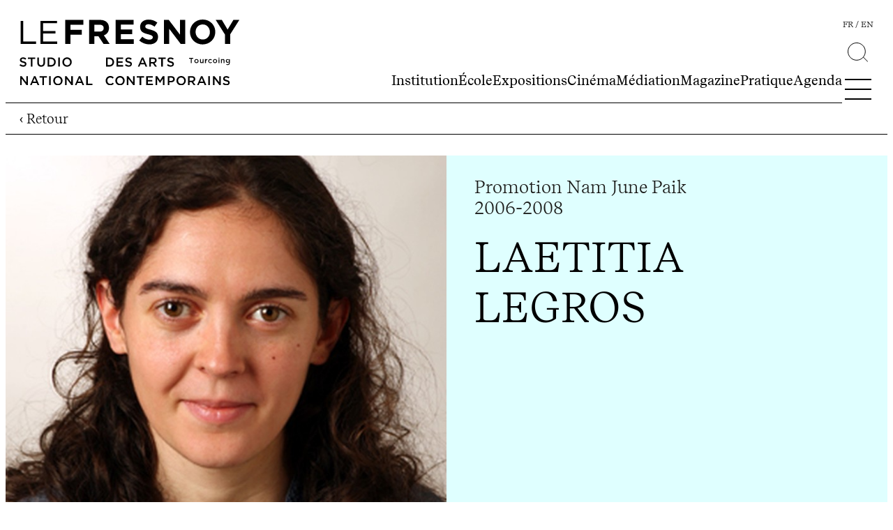

--- FILE ---
content_type: text/html; charset=UTF-8
request_url: https://www.lefresnoy.net/ecole/etudiant/266/
body_size: 11970
content:
<!DOCTYPE html>
<html lang="fr-FR">
	<head>
		<meta charset="UTF-8"/>
		<meta name="viewport" content="width=device-width, initial-scale=1.0"/>
		<meta http-equiv="X-UA-Compatible" content="ie=edge"/>
		<title>Laetitia Legros &#8211; Le Fresnoy &#8211; Studio national</title>
<meta name='robots' content='max-image-preview:large' />
<link rel="alternate" href="https://www.lefresnoy.net/ecole/etudiant/266" hreflang="fr" />
<link rel="alternate" href="https://www.lefresnoy.net/en/ecole/etudiant/266" hreflang="en" />
<style id='wp-img-auto-sizes-contain-inline-css'>
img:is([sizes=auto i],[sizes^="auto," i]){contain-intrinsic-size:3000px 1500px}
/*# sourceURL=wp-img-auto-sizes-contain-inline-css */
</style>
<link rel='stylesheet' id='wp-block-library-css' href='https://www.lefresnoy.net/wp/wp-includes/css/dist/block-library/style.min.css?ver=6.9' media='all' />
<style id='fresnoy-lire-suite-style-inline-css'>
.wp-block-fresnoy-lire-suite{overflow:hidden}.wp-block-fresnoy-lire-suite .button-container{position:relative}.wp-block-fresnoy-lire-suite .button-container:before{border-bottom:1px solid #000;content:"";left:0;position:absolute;right:0;top:50%}.wp-block-fresnoy-lire-suite .button-container .button-more{background-color:#fff;z-index:1}.wp-block-fresnoy-lire-suite .inner-lire-suite__container{display:grid;grid-template-rows:0fr;margin-top:0;transition:grid-template-rows .5s}.wp-block-fresnoy-lire-suite .inner-lire-suite__container>section{opacity:0;overflow:hidden;transform:translateY(50px);transition:all .5s}.wp-block-fresnoy-lire-suite.open .inner-lire-suite__container{grid-template-rows:1fr}.wp-block-fresnoy-lire-suite.open .inner-lire-suite__container>section{opacity:1;transform:translateY(0)}

/*# sourceURL=https://www.lefresnoy.net/app/plugins/block-fresnoy/build/lire-suite/style-index.css */
</style>
<style id='fresnoy-accordeon-box-style-inline-css'>
.wp-block-fresnoy-accordeon-box{box-sizing:border-box;font-size:var(--wp--preset--font-size--small);padding:10px}.wp-block-fresnoy-accordeon-box p.summary,.wp-block-fresnoy-accordeon-box summary{font-weight:700;list-style:none;margin:0}.wp-block-fresnoy-accordeon-box p.summary:before,.wp-block-fresnoy-accordeon-box summary:before{content:"›";display:inline-block;font-size:var(--wp--preset--font-size--medium);line-height:1;margin-right:10px;transform:rotate(90deg) translateY(1px);transition:all .2s}.wp-block-fresnoy-accordeon-box summary{cursor:pointer}.wp-block-fresnoy-accordeon-box p.summary,.wp-block-fresnoy-accordeon-box[open] summary{border-bottom:1px solid #000;margin:0 0 10px;padding-bottom:10px}.wp-block-fresnoy-accordeon-box[open] summary:before{transform:rotate(-90deg) translateY(-5px)}summary::-webkit-details-marker{display:none}.wp-block-fresnoy-accordeon-box[open]:only-child{height:100%}

/*# sourceURL=https://www.lefresnoy.net/app/plugins/block-fresnoy/build/accordeon-box/style-index.css */
</style>
<style id='global-styles-inline-css'>
:root{--wp--preset--aspect-ratio--square: 1;--wp--preset--aspect-ratio--4-3: 4/3;--wp--preset--aspect-ratio--3-4: 3/4;--wp--preset--aspect-ratio--3-2: 3/2;--wp--preset--aspect-ratio--2-3: 2/3;--wp--preset--aspect-ratio--16-9: 16/9;--wp--preset--aspect-ratio--9-16: 9/16;--wp--preset--color--black: #000000;--wp--preset--color--cyan-bluish-gray: #abb8c3;--wp--preset--color--white: #ffffff;--wp--preset--color--pale-pink: #f78da7;--wp--preset--color--vivid-red: #cf2e2e;--wp--preset--color--luminous-vivid-orange: #ff6900;--wp--preset--color--luminous-vivid-amber: #fcb900;--wp--preset--color--light-green-cyan: #7bdcb5;--wp--preset--color--vivid-green-cyan: #00d084;--wp--preset--color--pale-cyan-blue: #8ed1fc;--wp--preset--color--vivid-cyan-blue: #0693e3;--wp--preset--color--vivid-purple: #9b51e0;--wp--preset--color--noir: #000000;--wp--preset--color--gris-fonce: #1d1d1b;--wp--preset--color--gris: #4d4d4d;--wp--preset--color--gris-moyen: #dcdcdc;--wp--preset--color--gris-clair: #f2f2f2;--wp--preset--color--blanc: #FFFFFF;--wp--preset--color--cine-clair: #ffeeff;--wp--preset--color--cine: #ffc4ff;--wp--preset--color--ecole-clair: #ebffff;--wp--preset--color--ecole: #dfffff;--wp--preset--color--expo: #fffbec;--wp--preset--gradient--vivid-cyan-blue-to-vivid-purple: linear-gradient(135deg,rgb(6,147,227) 0%,rgb(155,81,224) 100%);--wp--preset--gradient--light-green-cyan-to-vivid-green-cyan: linear-gradient(135deg,rgb(122,220,180) 0%,rgb(0,208,130) 100%);--wp--preset--gradient--luminous-vivid-amber-to-luminous-vivid-orange: linear-gradient(135deg,rgb(252,185,0) 0%,rgb(255,105,0) 100%);--wp--preset--gradient--luminous-vivid-orange-to-vivid-red: linear-gradient(135deg,rgb(255,105,0) 0%,rgb(207,46,46) 100%);--wp--preset--gradient--very-light-gray-to-cyan-bluish-gray: linear-gradient(135deg,rgb(238,238,238) 0%,rgb(169,184,195) 100%);--wp--preset--gradient--cool-to-warm-spectrum: linear-gradient(135deg,rgb(74,234,220) 0%,rgb(151,120,209) 20%,rgb(207,42,186) 40%,rgb(238,44,130) 60%,rgb(251,105,98) 80%,rgb(254,248,76) 100%);--wp--preset--gradient--blush-light-purple: linear-gradient(135deg,rgb(255,206,236) 0%,rgb(152,150,240) 100%);--wp--preset--gradient--blush-bordeaux: linear-gradient(135deg,rgb(254,205,165) 0%,rgb(254,45,45) 50%,rgb(107,0,62) 100%);--wp--preset--gradient--luminous-dusk: linear-gradient(135deg,rgb(255,203,112) 0%,rgb(199,81,192) 50%,rgb(65,88,208) 100%);--wp--preset--gradient--pale-ocean: linear-gradient(135deg,rgb(255,245,203) 0%,rgb(182,227,212) 50%,rgb(51,167,181) 100%);--wp--preset--gradient--electric-grass: linear-gradient(135deg,rgb(202,248,128) 0%,rgb(113,206,126) 100%);--wp--preset--gradient--midnight: linear-gradient(135deg,rgb(2,3,129) 0%,rgb(40,116,252) 100%);--wp--preset--font-size--small: clamp(14px, 0.875rem + ((1vw - 3.2px) * 0.357), 18px);--wp--preset--font-size--medium: clamp(16px, 1rem + ((1vw - 3.2px) * 0.357), 20px);--wp--preset--font-size--large: clamp(16.834px, 1.052rem + ((1vw - 3.2px) * 0.818), 26px);--wp--preset--font-size--x-large: clamp(20px, 1.25rem + ((1vw - 3.2px) * 1.071), 32px);--wp--preset--font-size--xx-large: clamp(28.836px, 1.802rem + ((1vw - 3.2px) * 1.89), 50px);--wp--preset--font-family--recif: Recif, sans-serif;--wp--preset--spacing--20: 0.44rem;--wp--preset--spacing--30: 0.67rem;--wp--preset--spacing--40: 1rem;--wp--preset--spacing--50: 1.5rem;--wp--preset--spacing--60: 2.25rem;--wp--preset--spacing--70: 3.38rem;--wp--preset--spacing--80: 5.06rem;--wp--preset--shadow--natural: 6px 6px 9px rgba(0, 0, 0, 0.2);--wp--preset--shadow--deep: 12px 12px 50px rgba(0, 0, 0, 0.4);--wp--preset--shadow--sharp: 6px 6px 0px rgba(0, 0, 0, 0.2);--wp--preset--shadow--outlined: 6px 6px 0px -3px rgb(255, 255, 255), 6px 6px rgb(0, 0, 0);--wp--preset--shadow--crisp: 6px 6px 0px rgb(0, 0, 0);}:root { --wp--style--global--content-size: 1360px;--wp--style--global--wide-size: 1440px; }:where(body) { margin: 0; }.wp-site-blocks > .alignleft { float: left; margin-right: 2em; }.wp-site-blocks > .alignright { float: right; margin-left: 2em; }.wp-site-blocks > .aligncenter { justify-content: center; margin-left: auto; margin-right: auto; }:where(.wp-site-blocks) > * { margin-block-start: 30px; margin-block-end: 0; }:where(.wp-site-blocks) > :first-child { margin-block-start: 0; }:where(.wp-site-blocks) > :last-child { margin-block-end: 0; }:root { --wp--style--block-gap: 30px; }:root :where(.is-layout-flow) > :first-child{margin-block-start: 0;}:root :where(.is-layout-flow) > :last-child{margin-block-end: 0;}:root :where(.is-layout-flow) > *{margin-block-start: 30px;margin-block-end: 0;}:root :where(.is-layout-constrained) > :first-child{margin-block-start: 0;}:root :where(.is-layout-constrained) > :last-child{margin-block-end: 0;}:root :where(.is-layout-constrained) > *{margin-block-start: 30px;margin-block-end: 0;}:root :where(.is-layout-flex){gap: 30px;}:root :where(.is-layout-grid){gap: 30px;}.is-layout-flow > .alignleft{float: left;margin-inline-start: 0;margin-inline-end: 2em;}.is-layout-flow > .alignright{float: right;margin-inline-start: 2em;margin-inline-end: 0;}.is-layout-flow > .aligncenter{margin-left: auto !important;margin-right: auto !important;}.is-layout-constrained > .alignleft{float: left;margin-inline-start: 0;margin-inline-end: 2em;}.is-layout-constrained > .alignright{float: right;margin-inline-start: 2em;margin-inline-end: 0;}.is-layout-constrained > .aligncenter{margin-left: auto !important;margin-right: auto !important;}.is-layout-constrained > :where(:not(.alignleft):not(.alignright):not(.alignfull)){max-width: var(--wp--style--global--content-size);margin-left: auto !important;margin-right: auto !important;}.is-layout-constrained > .alignwide{max-width: var(--wp--style--global--wide-size);}body .is-layout-flex{display: flex;}.is-layout-flex{flex-wrap: wrap;align-items: center;}.is-layout-flex > :is(*, div){margin: 0;}body .is-layout-grid{display: grid;}.is-layout-grid > :is(*, div){margin: 0;}body{color: var(--wp--preset--color--gris-fonce);font-family: var(--wp--preset--font-family--recif);font-size: var(--wp--preset--font-size--medium);font-weight: 300;padding-top: 0px;padding-right: 0px;padding-bottom: 0px;padding-left: 0px;}a:where(:not(.wp-element-button)){color: inherit;text-decoration: underline;}h1{color: var(--wp--preset--color--noir);font-size: clamp(38px, calc(3.125rem + ((1vw - 7.68px) * 5.9524)), 90px);font-weight: 300;text-transform: uppercase;}h2{color: var(--wp--preset--color--noir);font-size: clamp(28.836px, 1.802rem + ((1vw - 3.2px) * 1.89), 50px);font-weight: 400;}h3{color: var(--wp--preset--color--noir);font-size: clamp(14px, 0.875rem + ((1vw - 3.2px) * 0.536), 20px);}h4{font-size: clamp(1.25rem, 1.25rem + ((1vw - 0.2rem) * 1.071), 2rem);}h5{font-size: clamp(1.25rem, 1.25rem + ((1vw - 0.2rem) * 1.071), 2rem);}h6{font-size: clamp(1.25rem, 1.25rem + ((1vw - 0.2rem) * 1.071), 2rem);}:root :where(.wp-element-button, .wp-block-button__link){background-color: transparent;border-radius: 0;border-color: var(--wp--preset--color--noir);border-width: 1px;border-style: solid;color: var(--wp--preset--color--noir);font-family: inherit;font-size: inherit;font-style: inherit;font-weight: inherit;letter-spacing: inherit;line-height: inherit;padding-top: 10px;padding-right: 15px;padding-bottom: 10px;padding-left: 15px;text-decoration: none;text-transform: inherit;}.has-black-color{color: var(--wp--preset--color--black) !important;}.has-cyan-bluish-gray-color{color: var(--wp--preset--color--cyan-bluish-gray) !important;}.has-white-color{color: var(--wp--preset--color--white) !important;}.has-pale-pink-color{color: var(--wp--preset--color--pale-pink) !important;}.has-vivid-red-color{color: var(--wp--preset--color--vivid-red) !important;}.has-luminous-vivid-orange-color{color: var(--wp--preset--color--luminous-vivid-orange) !important;}.has-luminous-vivid-amber-color{color: var(--wp--preset--color--luminous-vivid-amber) !important;}.has-light-green-cyan-color{color: var(--wp--preset--color--light-green-cyan) !important;}.has-vivid-green-cyan-color{color: var(--wp--preset--color--vivid-green-cyan) !important;}.has-pale-cyan-blue-color{color: var(--wp--preset--color--pale-cyan-blue) !important;}.has-vivid-cyan-blue-color{color: var(--wp--preset--color--vivid-cyan-blue) !important;}.has-vivid-purple-color{color: var(--wp--preset--color--vivid-purple) !important;}.has-noir-color{color: var(--wp--preset--color--noir) !important;}.has-gris-fonce-color{color: var(--wp--preset--color--gris-fonce) !important;}.has-gris-color{color: var(--wp--preset--color--gris) !important;}.has-gris-moyen-color{color: var(--wp--preset--color--gris-moyen) !important;}.has-gris-clair-color{color: var(--wp--preset--color--gris-clair) !important;}.has-blanc-color{color: var(--wp--preset--color--blanc) !important;}.has-cine-clair-color{color: var(--wp--preset--color--cine-clair) !important;}.has-cine-color{color: var(--wp--preset--color--cine) !important;}.has-ecole-clair-color{color: var(--wp--preset--color--ecole-clair) !important;}.has-ecole-color{color: var(--wp--preset--color--ecole) !important;}.has-expo-color{color: var(--wp--preset--color--expo) !important;}.has-black-background-color{background-color: var(--wp--preset--color--black) !important;}.has-cyan-bluish-gray-background-color{background-color: var(--wp--preset--color--cyan-bluish-gray) !important;}.has-white-background-color{background-color: var(--wp--preset--color--white) !important;}.has-pale-pink-background-color{background-color: var(--wp--preset--color--pale-pink) !important;}.has-vivid-red-background-color{background-color: var(--wp--preset--color--vivid-red) !important;}.has-luminous-vivid-orange-background-color{background-color: var(--wp--preset--color--luminous-vivid-orange) !important;}.has-luminous-vivid-amber-background-color{background-color: var(--wp--preset--color--luminous-vivid-amber) !important;}.has-light-green-cyan-background-color{background-color: var(--wp--preset--color--light-green-cyan) !important;}.has-vivid-green-cyan-background-color{background-color: var(--wp--preset--color--vivid-green-cyan) !important;}.has-pale-cyan-blue-background-color{background-color: var(--wp--preset--color--pale-cyan-blue) !important;}.has-vivid-cyan-blue-background-color{background-color: var(--wp--preset--color--vivid-cyan-blue) !important;}.has-vivid-purple-background-color{background-color: var(--wp--preset--color--vivid-purple) !important;}.has-noir-background-color{background-color: var(--wp--preset--color--noir) !important;}.has-gris-fonce-background-color{background-color: var(--wp--preset--color--gris-fonce) !important;}.has-gris-background-color{background-color: var(--wp--preset--color--gris) !important;}.has-gris-moyen-background-color{background-color: var(--wp--preset--color--gris-moyen) !important;}.has-gris-clair-background-color{background-color: var(--wp--preset--color--gris-clair) !important;}.has-blanc-background-color{background-color: var(--wp--preset--color--blanc) !important;}.has-cine-clair-background-color{background-color: var(--wp--preset--color--cine-clair) !important;}.has-cine-background-color{background-color: var(--wp--preset--color--cine) !important;}.has-ecole-clair-background-color{background-color: var(--wp--preset--color--ecole-clair) !important;}.has-ecole-background-color{background-color: var(--wp--preset--color--ecole) !important;}.has-expo-background-color{background-color: var(--wp--preset--color--expo) !important;}.has-black-border-color{border-color: var(--wp--preset--color--black) !important;}.has-cyan-bluish-gray-border-color{border-color: var(--wp--preset--color--cyan-bluish-gray) !important;}.has-white-border-color{border-color: var(--wp--preset--color--white) !important;}.has-pale-pink-border-color{border-color: var(--wp--preset--color--pale-pink) !important;}.has-vivid-red-border-color{border-color: var(--wp--preset--color--vivid-red) !important;}.has-luminous-vivid-orange-border-color{border-color: var(--wp--preset--color--luminous-vivid-orange) !important;}.has-luminous-vivid-amber-border-color{border-color: var(--wp--preset--color--luminous-vivid-amber) !important;}.has-light-green-cyan-border-color{border-color: var(--wp--preset--color--light-green-cyan) !important;}.has-vivid-green-cyan-border-color{border-color: var(--wp--preset--color--vivid-green-cyan) !important;}.has-pale-cyan-blue-border-color{border-color: var(--wp--preset--color--pale-cyan-blue) !important;}.has-vivid-cyan-blue-border-color{border-color: var(--wp--preset--color--vivid-cyan-blue) !important;}.has-vivid-purple-border-color{border-color: var(--wp--preset--color--vivid-purple) !important;}.has-noir-border-color{border-color: var(--wp--preset--color--noir) !important;}.has-gris-fonce-border-color{border-color: var(--wp--preset--color--gris-fonce) !important;}.has-gris-border-color{border-color: var(--wp--preset--color--gris) !important;}.has-gris-moyen-border-color{border-color: var(--wp--preset--color--gris-moyen) !important;}.has-gris-clair-border-color{border-color: var(--wp--preset--color--gris-clair) !important;}.has-blanc-border-color{border-color: var(--wp--preset--color--blanc) !important;}.has-cine-clair-border-color{border-color: var(--wp--preset--color--cine-clair) !important;}.has-cine-border-color{border-color: var(--wp--preset--color--cine) !important;}.has-ecole-clair-border-color{border-color: var(--wp--preset--color--ecole-clair) !important;}.has-ecole-border-color{border-color: var(--wp--preset--color--ecole) !important;}.has-expo-border-color{border-color: var(--wp--preset--color--expo) !important;}.has-vivid-cyan-blue-to-vivid-purple-gradient-background{background: var(--wp--preset--gradient--vivid-cyan-blue-to-vivid-purple) !important;}.has-light-green-cyan-to-vivid-green-cyan-gradient-background{background: var(--wp--preset--gradient--light-green-cyan-to-vivid-green-cyan) !important;}.has-luminous-vivid-amber-to-luminous-vivid-orange-gradient-background{background: var(--wp--preset--gradient--luminous-vivid-amber-to-luminous-vivid-orange) !important;}.has-luminous-vivid-orange-to-vivid-red-gradient-background{background: var(--wp--preset--gradient--luminous-vivid-orange-to-vivid-red) !important;}.has-very-light-gray-to-cyan-bluish-gray-gradient-background{background: var(--wp--preset--gradient--very-light-gray-to-cyan-bluish-gray) !important;}.has-cool-to-warm-spectrum-gradient-background{background: var(--wp--preset--gradient--cool-to-warm-spectrum) !important;}.has-blush-light-purple-gradient-background{background: var(--wp--preset--gradient--blush-light-purple) !important;}.has-blush-bordeaux-gradient-background{background: var(--wp--preset--gradient--blush-bordeaux) !important;}.has-luminous-dusk-gradient-background{background: var(--wp--preset--gradient--luminous-dusk) !important;}.has-pale-ocean-gradient-background{background: var(--wp--preset--gradient--pale-ocean) !important;}.has-electric-grass-gradient-background{background: var(--wp--preset--gradient--electric-grass) !important;}.has-midnight-gradient-background{background: var(--wp--preset--gradient--midnight) !important;}.has-small-font-size{font-size: var(--wp--preset--font-size--small) !important;}.has-medium-font-size{font-size: var(--wp--preset--font-size--medium) !important;}.has-large-font-size{font-size: var(--wp--preset--font-size--large) !important;}.has-x-large-font-size{font-size: var(--wp--preset--font-size--x-large) !important;}.has-xx-large-font-size{font-size: var(--wp--preset--font-size--xx-large) !important;}.has-recif-font-family{font-family: var(--wp--preset--font-family--recif) !important;}
:root :where(.wp-block-pullquote){font-size: clamp(0.984em, 0.984rem + ((1vw - 0.2em) * 0.737), 1.5em);line-height: 1.6;}
:root :where(.wp-block-separator){border-top-color: var(--wp--preset--color--gris-fonce);border-top-width: 1px;border-top-style: solid;border-bottom-width: 0px;}
:root :where(.wp-block-gallery-is-layout-flow) > :first-child{margin-block-start: 0;}:root :where(.wp-block-gallery-is-layout-flow) > :last-child{margin-block-end: 0;}:root :where(.wp-block-gallery-is-layout-flow) > *{margin-block-start: 0px;margin-block-end: 0;}:root :where(.wp-block-gallery-is-layout-constrained) > :first-child{margin-block-start: 0;}:root :where(.wp-block-gallery-is-layout-constrained) > :last-child{margin-block-end: 0;}:root :where(.wp-block-gallery-is-layout-constrained) > *{margin-block-start: 0px;margin-block-end: 0;}:root :where(.wp-block-gallery-is-layout-flex){gap: 0px;}:root :where(.wp-block-gallery-is-layout-grid){gap: 0px;}
/*# sourceURL=global-styles-inline-css */
</style>
<link rel='stylesheet' id='contact-form-7-css' href='https://www.lefresnoy.net/app/plugins/contact-form-7/includes/css/styles.css?ver=6.1.4' media='all' />
<link rel='stylesheet' id='ah/style-css' href='https://www.lefresnoy.net/app/themes/fresnoy/dist/style.css?d=20241216' media='all' />
<style class='wp-fonts-local'>
@font-face{font-family:Recif;font-style:normal;font-weight:200;font-display:fallback;src:url('https://www.lefresnoy.net/app/themes/fresnoy/dist/fonts/recife-light.woff2') format('woff2');}
@font-face{font-family:Recif;font-style:italic;font-weight:200;font-display:fallback;src:url('https://www.lefresnoy.net/app/themes/fresnoy/dist/fonts/recife-light-italic.woff2') format('woff2');}
@font-face{font-family:Recif;font-style:normal;font-weight:300;font-display:fallback;src:url('https://www.lefresnoy.net/app/themes/fresnoy/dist/fonts/recife-book.woff2') format('woff2');}
@font-face{font-family:Recif;font-style:italic;font-weight:300;font-display:fallback;src:url('https://www.lefresnoy.net/app/themes/fresnoy/dist/fonts/recife-book-italic.woff2') format('woff2');}
@font-face{font-family:Recif;font-style:normal;font-weight:400;font-display:fallback;src:url('https://www.lefresnoy.net/app/themes/fresnoy/dist/fonts/recife-regular.woff2') format('woff2');}
@font-face{font-family:Recif;font-style:italic;font-weight:400;font-display:fallback;src:url('https://www.lefresnoy.net/app/themes/fresnoy/dist/fonts/recife-regular-italic.woff2') format('woff2');}
@font-face{font-family:Recif;font-style:normal;font-weight:700;font-display:fallback;src:url('https://www.lefresnoy.net/app/themes/fresnoy/dist/fonts/recife-semi-bold.woff2') format('woff2');}
</style>
<link rel="icon" href="https://www.lefresnoy.net/app/uploads/2023/09/cropped-avatar-fresnoy-arrondi-1.png" sizes="32x32" />
<link rel="icon" href="https://www.lefresnoy.net/app/uploads/2023/09/cropped-avatar-fresnoy-arrondi-1.png" sizes="192x192" />
<link rel="apple-touch-icon" href="https://www.lefresnoy.net/app/uploads/2023/09/cropped-avatar-fresnoy-arrondi-1.png" />
<meta name="msapplication-TileImage" content="https://www.lefresnoy.net/app/uploads/2023/09/cropped-avatar-fresnoy-arrondi-1.png" />

	</head>
	<body class="blog wp-custom-logo wp-embed-responsive wp-theme-fresnoy single-etudiant cat-ecole">

				
					<header class="main-header">
    <div class="main-header__container">
        <div class="nav-area">
            <nav class="quick-nav">
                <a href="https://www.lefresnoy.net" class="logo">
                    <img src="https://www.lefresnoy.net/app/uploads/2023/06/logo-no-sign.svg" alt="Le Fresnoy - Studio national">
                </a>
                <a href="https://www.lefresnoy.net" class="logo-mobile">
                    <img src="https://www.lefresnoy.net/app/themes/fresnoy/dist/images/logo-sign.svg" alt="Le Fresnoy - Studio national">
                </a>
                <form class="search-form" role="search" method="get" action="https://www.lefresnoy.net">
                    <input type="search" name="s" value="" class="search-field" placeholder=">Votre recherche">
                    <button type="submit">
                        <img src="https://www.lefresnoy.net/app/themes/fresnoy/dist/images/search.svg">
                    </button>
                </form>
                <ul class="nav-principal slide-nav">
                                             
                                                <li class="menu-item menu-item-type-post_type menu-item-object-page menu-item-has-children menu-item-230">
                            <a href="https://www.lefresnoy.net/institution/une-institution-unique/">Institution</a>
                        </li>
                                             
                                                <li class="cat-ecole menu-item menu-item-type-post_type menu-item-object-page menu-item-has-children menu-item-51">
                            <a href="https://www.lefresnoy.net/ecole/cursus/">École</a>
                        </li>
                                             
                                                <li class="menu-item menu-item-type-post_type_archive menu-item-object-expositions menu-item-has-children menu-item-53">
                            <a href="https://www.lefresnoy.net/expositions/">Expositions</a>
                        </li>
                                             
                                                <li class="menu-item menu-item-type-post_type menu-item-object-page menu-item-has-children menu-item-7325">
                            <a href="https://www.lefresnoy.net/cinema/cette-semaine/">Cinéma</a>
                        </li>
                                             
                                                <li class="menu-item menu-item-type-post_type menu-item-object-page menu-item-has-children menu-item-706">
                            <a href="https://www.lefresnoy.net/mediation/presentation/">Médiation</a>
                        </li>
                                             
                                                <li class="menu-item menu-item-type-post_type menu-item-object-page current_page_parent menu-item-6012">
                            <a href="https://www.lefresnoy.net/magazine/">Magazine</a>
                        </li>
                                             
                                                <li class="menu-item menu-item-type-post_type menu-item-object-page menu-item-has-children menu-item-237">
                            <a href="https://www.lefresnoy.net/pratiques/informations-pratiques/">Pratique</a>
                        </li>
                                             
                                                <li class="menu-item menu-item-type-post_type menu-item-object-page menu-item-3734">
                            <a href="https://www.lefresnoy.net/agenda/">Agenda</a>
                        </li>
                                    </ul>
            </nav>
            <div class="icon-shortcuts">
                <ul class="lang">	<li class="lang-item lang-item-84 lang-item-fr current-lang lang-item-first"><a lang="fr-FR" hreflang="fr-FR" href="https://www.lefresnoy.net/ecole/etudiant/266" aria-current="true">fr</a></li>
	<li class="lang-item lang-item-90 lang-item-en"><a lang="en-GB" hreflang="en-GB" href="https://www.lefresnoy.net/en/ecole/etudiant/266">en</a></li>
</ul>
                <form class="search-tool" role="search" method="get" action="https://www.lefresnoy.net">
                    <input class="search-field" id="search-field" name="s" value="" type="search" placeholder=">Votre recherche">
                    <label class="search-button" for="search-field"><img src="https://www.lefresnoy.net/app/themes/fresnoy/dist/images/search.svg"></label>
                </form>
                <div class="hamburger hamburger--spring">
                    <div class="hamburger-box">
                        <div class="hamburger-inner"></div>
                    </div>
                </div>
            </div>
        </div>
        <div class="megamenu">
            <form class="search-form" role="search" method="get" action="https://www.lefresnoy.net">
                <input type="search" name="s" value="" class="search-field" placeholder=">Votre recherche">
                <button type="submit">
                    <img src="https://www.lefresnoy.net/app/themes/fresnoy/dist/images/search.svg">
                </button>
            </form>
            <ul class="nav-extended">
                                    <li class="menu-item menu-item-type-post_type menu-item-object-page menu-item-has-children menu-item-230">
                        <a href="https://www.lefresnoy.net/institution/une-institution-unique/">Institution</a>
                                                    <ul class="sub-menu slide-nav">
                                                                    <li class="menu-item menu-item-type-post_type menu-item-object-page menu-item-229">
                                        <a href="https://www.lefresnoy.net/institution/une-institution-unique/">Une institution unique</a>
                                    </li>
                                                                    <li class="menu-item menu-item-type-post_type menu-item-object-page menu-item-14028">
                                        <a href="https://www.lefresnoy.net/institution/isabelle-gaudefroy/">Isabelle Gaudefroy</a>
                                    </li>
                                                                    <li class="menu-item menu-item-type-post_type menu-item-object-page menu-item-293">
                                        <a href="https://www.lefresnoy.net/institution/lequipe/">Équipe</a>
                                    </li>
                                                                    <li class="menu-item menu-item-type-post_type menu-item-object-page menu-item-454">
                                        <a href="https://www.lefresnoy.net/institution/alain-fleischer/">Alain Fleischer</a>
                                    </li>
                                                                    <li class="menu-item menu-item-type-post_type menu-item-object-page menu-item-469">
                                        <a href="https://www.lefresnoy.net/institution/partenaires/">Partenaires</a>
                                    </li>
                                                            </ul>
                                            </li>
                                    <li class="cat-ecole menu-item menu-item-type-post_type menu-item-object-page menu-item-has-children menu-item-51">
                        <a href="https://www.lefresnoy.net/ecole/cursus/">École</a>
                                                    <ul class="sub-menu slide-nav">
                                                                    <li class="menu-item menu-item-type-post_type menu-item-object-page menu-item-52">
                                        <a href="https://www.lefresnoy.net/ecole/cursus/">Cursus</a>
                                    </li>
                                                                    <li class="menu-item menu-item-type-post_type menu-item-object-page menu-item-150">
                                        <a href="https://www.lefresnoy.net/ecole/procedure-de-selection/">Inscription</a>
                                    </li>
                                                                    <li class="menu-item menu-item-type-post_type menu-item-object-page menu-item-482">
                                        <a href="https://www.lefresnoy.net/ecole/recherche/">Recherche</a>
                                    </li>
                                                                    <li class="menu-item menu-item-type-custom menu-item-object-custom menu-item-197">
                                        <a href="/ecole/artistes-professeurs-invites">Artistes-professeur·es invité·es</a>
                                    </li>
                                                                    <li class="menu-item menu-item-type-custom menu-item-object-custom menu-item-181">
                                        <a href="/ecole/promotions">Promotions</a>
                                    </li>
                                                                    <li class="menu-item menu-item-type-post_type menu-item-object-page menu-item-502">
                                        <a href="https://www.lefresnoy.net/ecole/equipements/">Équipements</a>
                                    </li>
                                                            </ul>
                                            </li>
                                    <li class="menu-item menu-item-type-post_type_archive menu-item-object-expositions menu-item-has-children menu-item-53">
                        <a href="https://www.lefresnoy.net/expositions/">Expositions</a>
                                                    <ul class="sub-menu slide-nav">
                                                                    <li class="menu-item menu-item-type-custom menu-item-object-custom menu-item-54">
                                        <a href="/expositions/">Actualités</a>
                                    </li>
                                                                    <li class="menu-item menu-item-type-custom menu-item-object-custom menu-item-56">
                                        <a href="/expositions/?period=passees">Souvenirs</a>
                                    </li>
                                                            </ul>
                                            </li>
                                    <li class="menu-item menu-item-type-post_type menu-item-object-page menu-item-has-children menu-item-7325">
                        <a href="https://www.lefresnoy.net/cinema/cette-semaine/">Cinéma</a>
                                                    <ul class="sub-menu slide-nav">
                                                                    <li class="menu-item menu-item-type-post_type menu-item-object-page menu-item-7326">
                                        <a href="https://www.lefresnoy.net/cinema/cette-semaine/">Cette semaine</a>
                                    </li>
                                                                    <li class="menu-item menu-item-type-post_type menu-item-object-page menu-item-77">
                                        <a href="https://www.lefresnoy.net/cinema/programmation-cinema/">Toute la programmation</a>
                                    </li>
                                                            </ul>
                                            </li>
                                    <li class="menu-item menu-item-type-post_type menu-item-object-page menu-item-has-children menu-item-706">
                        <a href="https://www.lefresnoy.net/mediation/presentation/">Médiation</a>
                                                    <ul class="sub-menu slide-nav">
                                                                    <li class="menu-item menu-item-type-post_type menu-item-object-page menu-item-1404">
                                        <a href="https://www.lefresnoy.net/mediation/presentation/">Médiation</a>
                                    </li>
                                                                    <li class="menu-item menu-item-type-post_type menu-item-object-page menu-item-1376">
                                        <a href="https://www.lefresnoy.net/mediation/public-individuel/">Individuels</a>
                                    </li>
                                                                    <li class="menu-item menu-item-type-post_type menu-item-object-page menu-item-681">
                                        <a href="https://www.lefresnoy.net/mediation/en-famille/">En famille</a>
                                    </li>
                                                                    <li class="menu-item menu-item-type-post_type menu-item-object-page menu-item-678">
                                        <a href="https://www.lefresnoy.net/mediation/groupes-et-scolaires/">Groupes et scolaires</a>
                                    </li>
                                                            </ul>
                                            </li>
                                    <li class="menu-item menu-item-type-post_type menu-item-object-page current_page_parent menu-item-6012">
                        <a href="https://www.lefresnoy.net/magazine/">Magazine</a>
                                            </li>
                                    <li class="menu-item menu-item-type-post_type menu-item-object-page menu-item-has-children menu-item-237">
                        <a href="https://www.lefresnoy.net/pratiques/informations-pratiques/">Pratique</a>
                                                    <ul class="sub-menu slide-nav">
                                                                    <li class="menu-item menu-item-type-custom menu-item-object-custom menu-item-266">
                                        <a href="/pratiques/informations-pratiques/#horaires">Horaires</a>
                                    </li>
                                                                    <li class="menu-item menu-item-type-custom menu-item-object-custom menu-item-206">
                                        <a href="/pratiques/informations-pratiques/#tarifs">Tarifs</a>
                                    </li>
                                                                    <li class="menu-item menu-item-type-custom menu-item-object-custom menu-item-207">
                                        <a href="/pratiques/informations-pratiques/#acces">Accès</a>
                                    </li>
                                                                    <li class="menu-item menu-item-type-custom menu-item-object-custom menu-item-209">
                                        <a href="/pratiques/informations-pratiques/#contact">Contact</a>
                                    </li>
                                                                    <li class="menu-item menu-item-type-custom menu-item-object-custom menu-item-208">
                                        <a href="/pratiques/informations-pratiques/#librairie">Librairie</a>
                                    </li>
                                                                    <li class="menu-item menu-item-type-custom menu-item-object-custom menu-item-210">
                                        <a href="/pratiques/informations-pratiques/#restaurant">Restaurant</a>
                                    </li>
                                                            </ul>
                                            </li>
                                    <li class="menu-item menu-item-type-post_type menu-item-object-page menu-item-3734">
                        <a href="https://www.lefresnoy.net/agenda/">Agenda</a>
                                            </li>
                                                                    <li class="">
                        <a href="">Espace professionnel</a>
                            <ul class="sub-menu slide-nav">
                                                            <li class="menu-item menu-item-type-post_type menu-item-object-page menu-item-795">
                                    <a href="https://www.lefresnoy.net/espace-presse-form/">Espace presse formulaire</a>
                                </li>
                                                            <li class="menu-item menu-item-type-post_type menu-item-object-page menu-item-1622">
                                    <a href="https://www.lefresnoy.net/mediation/groupes-et-scolaires/">Groupes et scolaires</a>
                                </li>
                                                            <li class="menu-item menu-item-type-custom menu-item-object-custom menu-item-762">
                                    <a href="https://www.lefresnoy.net/privatisations/">Privatisations</a>
                                </li>
                                                            <li class="menu-item menu-item-type-post_type menu-item-object-page menu-item-2234">
                                    <a href="https://www.lefresnoy.net/recrutements/">Recrutements</a>
                                </li>
                                                            <li class="menu-item menu-item-type-post_type menu-item-object-page menu-item-2336">
                                    <a href="https://www.lefresnoy.net/__trashed/">Mentions légales</a>
                                </li>
                                                        </ul>
                    </li>
                            </ul>
            <div class="social-cols">
                <div class="newsletter-col">
                                            <p>Inscrivez-vous à notre newsletter</p>
<form action="https://www.lefresnoy.net/newsletter/" class="newsletter-form-shortcode" method="GET">
    <input type="email" name="news_email" placeholder="Votre e-mail">
    <input type="submit" value="envoyer">
</form>
                                    </div>
                <div class="reseaux-col">
                    
<p style="margin-left:20px">Suivez-nous</p>



<ul class="wp-block-social-links has-icon-color is-style-logos-only is-layout-flex wp-container-core-social-links-is-layout-3b929c80 wp-block-social-links-is-layout-flex" style="margin-top:5px;margin-left:20px"><li style="color:#000000;" class="wp-social-link wp-social-link-facebook has-noir-color wp-block-social-link"><a rel="noopener nofollow" target="_blank" href="https://www.facebook.com/LeFresnoy" class="wp-block-social-link-anchor"><svg width="24" height="24" viewBox="0 0 24 24" version="1.1" xmlns="http://www.w3.org/2000/svg" aria-hidden="true" focusable="false"><path d="M12 2C6.5 2 2 6.5 2 12c0 5 3.7 9.1 8.4 9.9v-7H7.9V12h2.5V9.8c0-2.5 1.5-3.9 3.8-3.9 1.1 0 2.2.2 2.2.2v2.5h-1.3c-1.2 0-1.6.8-1.6 1.6V12h2.8l-.4 2.9h-2.3v7C18.3 21.1 22 17 22 12c0-5.5-4.5-10-10-10z"></path></svg><span class="wp-block-social-link-label screen-reader-text">Facebook</span></a></li>

<li style="color:#000000;" class="wp-social-link wp-social-link-instagram has-noir-color wp-block-social-link"><a rel="noopener nofollow" target="_blank" href="https://www.instagram.com/lefresnoy/" class="wp-block-social-link-anchor"><svg width="24" height="24" viewBox="0 0 24 24" version="1.1" xmlns="http://www.w3.org/2000/svg" aria-hidden="true" focusable="false"><path d="M12,4.622c2.403,0,2.688,0.009,3.637,0.052c0.877,0.04,1.354,0.187,1.671,0.31c0.42,0.163,0.72,0.358,1.035,0.673 c0.315,0.315,0.51,0.615,0.673,1.035c0.123,0.317,0.27,0.794,0.31,1.671c0.043,0.949,0.052,1.234,0.052,3.637 s-0.009,2.688-0.052,3.637c-0.04,0.877-0.187,1.354-0.31,1.671c-0.163,0.42-0.358,0.72-0.673,1.035 c-0.315,0.315-0.615,0.51-1.035,0.673c-0.317,0.123-0.794,0.27-1.671,0.31c-0.949,0.043-1.233,0.052-3.637,0.052 s-2.688-0.009-3.637-0.052c-0.877-0.04-1.354-0.187-1.671-0.31c-0.42-0.163-0.72-0.358-1.035-0.673 c-0.315-0.315-0.51-0.615-0.673-1.035c-0.123-0.317-0.27-0.794-0.31-1.671C4.631,14.688,4.622,14.403,4.622,12 s0.009-2.688,0.052-3.637c0.04-0.877,0.187-1.354,0.31-1.671c0.163-0.42,0.358-0.72,0.673-1.035 c0.315-0.315,0.615-0.51,1.035-0.673c0.317-0.123,0.794-0.27,1.671-0.31C9.312,4.631,9.597,4.622,12,4.622 M12,3 C9.556,3,9.249,3.01,8.289,3.054C7.331,3.098,6.677,3.25,6.105,3.472C5.513,3.702,5.011,4.01,4.511,4.511 c-0.5,0.5-0.808,1.002-1.038,1.594C3.25,6.677,3.098,7.331,3.054,8.289C3.01,9.249,3,9.556,3,12c0,2.444,0.01,2.751,0.054,3.711 c0.044,0.958,0.196,1.612,0.418,2.185c0.23,0.592,0.538,1.094,1.038,1.594c0.5,0.5,1.002,0.808,1.594,1.038 c0.572,0.222,1.227,0.375,2.185,0.418C9.249,20.99,9.556,21,12,21s2.751-0.01,3.711-0.054c0.958-0.044,1.612-0.196,2.185-0.418 c0.592-0.23,1.094-0.538,1.594-1.038c0.5-0.5,0.808-1.002,1.038-1.594c0.222-0.572,0.375-1.227,0.418-2.185 C20.99,14.751,21,14.444,21,12s-0.01-2.751-0.054-3.711c-0.044-0.958-0.196-1.612-0.418-2.185c-0.23-0.592-0.538-1.094-1.038-1.594 c-0.5-0.5-1.002-0.808-1.594-1.038c-0.572-0.222-1.227-0.375-2.185-0.418C14.751,3.01,14.444,3,12,3L12,3z M12,7.378 c-2.552,0-4.622,2.069-4.622,4.622S9.448,16.622,12,16.622s4.622-2.069,4.622-4.622S14.552,7.378,12,7.378z M12,15 c-1.657,0-3-1.343-3-3s1.343-3,3-3s3,1.343,3,3S13.657,15,12,15z M16.804,6.116c-0.596,0-1.08,0.484-1.08,1.08 s0.484,1.08,1.08,1.08c0.596,0,1.08-0.484,1.08-1.08S17.401,6.116,16.804,6.116z"></path></svg><span class="wp-block-social-link-label screen-reader-text">Instagram</span></a></li>

<li style="color:#000000;" class="wp-social-link wp-social-link-linkedin has-noir-color wp-block-social-link"><a rel="noopener nofollow" target="_blank" href="https://www.linkedin.com/company/le-fresnoy-studio-national-des-arts-contemporains" class="wp-block-social-link-anchor"><svg width="24" height="24" viewBox="0 0 24 24" version="1.1" xmlns="http://www.w3.org/2000/svg" aria-hidden="true" focusable="false"><path d="M19.7,3H4.3C3.582,3,3,3.582,3,4.3v15.4C3,20.418,3.582,21,4.3,21h15.4c0.718,0,1.3-0.582,1.3-1.3V4.3 C21,3.582,20.418,3,19.7,3z M8.339,18.338H5.667v-8.59h2.672V18.338z M7.004,8.574c-0.857,0-1.549-0.694-1.549-1.548 c0-0.855,0.691-1.548,1.549-1.548c0.854,0,1.547,0.694,1.547,1.548C8.551,7.881,7.858,8.574,7.004,8.574z M18.339,18.338h-2.669 v-4.177c0-0.996-0.017-2.278-1.387-2.278c-1.389,0-1.601,1.086-1.601,2.206v4.249h-2.667v-8.59h2.559v1.174h0.037 c0.356-0.675,1.227-1.387,2.526-1.387c2.703,0,3.203,1.779,3.203,4.092V18.338z"></path></svg><span class="wp-block-social-link-label screen-reader-text">LinkedIn</span></a></li>

<li style="color:#000000;" class="wp-social-link wp-social-link-youtube has-noir-color wp-block-social-link"><a rel="noopener nofollow" target="_blank" href="https://youtube.com/c/LeFresnoy-Studio-National" class="wp-block-social-link-anchor"><svg width="24" height="24" viewBox="0 0 24 24" version="1.1" xmlns="http://www.w3.org/2000/svg" aria-hidden="true" focusable="false"><path d="M21.8,8.001c0,0-0.195-1.378-0.795-1.985c-0.76-0.797-1.613-0.801-2.004-0.847c-2.799-0.202-6.997-0.202-6.997-0.202 h-0.009c0,0-4.198,0-6.997,0.202C4.608,5.216,3.756,5.22,2.995,6.016C2.395,6.623,2.2,8.001,2.2,8.001S2,9.62,2,11.238v1.517 c0,1.618,0.2,3.237,0.2,3.237s0.195,1.378,0.795,1.985c0.761,0.797,1.76,0.771,2.205,0.855c1.6,0.153,6.8,0.201,6.8,0.201 s4.203-0.006,7.001-0.209c0.391-0.047,1.243-0.051,2.004-0.847c0.6-0.607,0.795-1.985,0.795-1.985s0.2-1.618,0.2-3.237v-1.517 C22,9.62,21.8,8.001,21.8,8.001z M9.935,14.594l-0.001-5.62l5.404,2.82L9.935,14.594z"></path></svg><span class="wp-block-social-link-label screen-reader-text">YouTube</span></a></li>

<li style="color:#000000;" class="wp-social-link wp-social-link-vimeo has-noir-color wp-block-social-link"><a rel="noopener nofollow" target="_blank" href="https://vimeo.com/lefresnoy" class="wp-block-social-link-anchor"><svg width="24" height="24" viewBox="0 0 24 24" version="1.1" xmlns="http://www.w3.org/2000/svg" aria-hidden="true" focusable="false"><path d="M22.396,7.164c-0.093,2.026-1.507,4.799-4.245,8.32C15.322,19.161,12.928,21,10.97,21c-1.214,0-2.24-1.119-3.079-3.359 c-0.56-2.053-1.119-4.106-1.68-6.159C5.588,9.243,4.921,8.122,4.206,8.122c-0.156,0-0.701,0.328-1.634,0.98L1.594,7.841 c1.027-0.902,2.04-1.805,3.037-2.708C6.001,3.95,7.03,3.327,7.715,3.264c1.619-0.156,2.616,0.951,2.99,3.321 c0.404,2.557,0.685,4.147,0.841,4.769c0.467,2.121,0.981,3.181,1.542,3.181c0.435,0,1.09-0.688,1.963-2.065 c0.871-1.376,1.338-2.422,1.401-3.142c0.125-1.187-0.343-1.782-1.401-1.782c-0.498,0-1.012,0.115-1.541,0.341 c1.023-3.35,2.977-4.977,5.862-4.884C21.511,3.066,22.52,4.453,22.396,7.164z"></path></svg><span class="wp-block-social-link-label screen-reader-text">Vimeo</span></a></li></ul>

                </div>
            </div>
            <hr class="wp-block-separator">
        </div>
                    <nav class="under-sub-menu">
                	<a href="https://www.lefresnoy.net/ecole/promotions">‹ Retour</a>

            </nav>
            </div>
</header>
				<main class="main-content is-layout-constrained ">
				<section class="fiche-single">
		<div class="intro has-ecole-background-color">
			<img src="https://media.lefresnoy.net/?url=https://api.lefresnoy.net/media/people/fresnoyprofile/NT59n35kRs.jpg&w=700&h=700&fmt=jpg" alt="Laetitia Legros">
			<div class="infos">
				<p class="has-large-font-size">Promotion Nam June Paik</p>
				<p class="has-large-font-size">2006-2008</p>
					<h1>Laetitia Legros</h1>
		
		<p class="has-large-font-size">
			</p>
	<p class="has-large-font-size">
			
	</p>
				</div>
		</div>
					<div class="bio"><p>Née en 1979 à Autun.
DNSEP à l'École Nationale Supérieure d'Art de Bourges.
Vit et travaille à Lille.
2007 Entre un oeil et l'autre - Variation chorégraphique #1 pour tracé, film noir et blanc, 12'30'', 35mm : &quot; Festival Compil d'Avril &quot;, Bruxelles (2008) / &quot;Festival Temps d'Images &quot;, La ferme du Buisson / Cinémathèque du Québec à Montréal
2006 ManifestO, &quot; Festival d'images &quot;, Toulouse / &quot; À fleur de peau - le dessin à l'épreuve &quot;, exposition collective, Galerie Éric Dupont, Paris.</p>
</div>
			</section>
	<hr class="wp-block-separator alignwide">
			<section>
			<h2>ŒUVRES PRODUITES AU FRESNOY</h2>
							
				
<article class="wp-block-group alignfull is-layout-constrained" style="margin-top:0px;margin-bottom:0px">
    <div class="wp-block-media-text alignwide  is-stacked-on-mobile focus-tile" style="margin-top:0;margin-bottom:0">
        <div class="wp-block-media-text__content">
            <p style="margin-top:0px;font-size:clamp(22.5px, 1.406rem + ((1vw - 7.68px) * 0.901), 30px)">
                Panorama 8
            </p>
            <h1 class="wp-block-heading" style="margin-top:0px;margin-bottom:0px;font-size:clamp(32.5px, 2.031rem + ((1vw - 7.68px) * 3.103), 60px);text-transform:uppercase">
                Entre un oeil et l'autre
            </h1>
            <p style="margin-top:10px;margin-bottom:10px;font-size:clamp(22.5px, 1.406rem + ((1vw - 7.68px) * 0.901), 30px);font-style:italic">
                                    Film, 2007
                            </p>
                            <div class="wp-block-buttons is-layout-flex" style="margin-top:30px;margin-bottom:0px">
                    <div class="wp-block-button">
                        <a class="wp-block-button__link wp-element-button" href="https://www.lefresnoy.net/exposition/61/oeuvre/196/">Découvrir cette œuvre</a>
                    </div>
                </div>
                    </div>
        <figure class="wp-block-media-text__media">
                            <a href="https://www.lefresnoy.net/exposition/61/oeuvre/196/">
                                <img decoding="async" loading="lazy" width="944" height="531" src="https://media.lefresnoy.net/?url=https://api.lefresnoy.net/media/production/film/wbRJsMPREZ.jpg&w=944&h=531&fmt=jpg" alt="" class="wp-image-31 size-full">
                                </a>
                    </figure>
    </div>
</article>
							
				
<article class="wp-block-group alignfull is-layout-constrained" style="margin-top:0px;margin-bottom:0px">
    <div class="wp-block-media-text alignwide has-media-on-the-right is-stacked-on-mobile focus-tile" style="margin-top:0;margin-bottom:0">
        <div class="wp-block-media-text__content">
            <p style="margin-top:0px;font-size:clamp(22.5px, 1.406rem + ((1vw - 7.68px) * 0.901), 30px)">
                Panorama 9
            </p>
            <h1 class="wp-block-heading" style="margin-top:0px;margin-bottom:0px;font-size:clamp(32.5px, 2.031rem + ((1vw - 7.68px) * 3.103), 60px);text-transform:uppercase">
                Machine à dessiner
            </h1>
            <p style="margin-top:10px;margin-bottom:10px;font-size:clamp(22.5px, 1.406rem + ((1vw - 7.68px) * 0.901), 30px);font-style:italic">
                                    Installation, 2008
                            </p>
                            <div class="wp-block-buttons is-layout-flex" style="margin-top:30px;margin-bottom:0px">
                    <div class="wp-block-button">
                        <a class="wp-block-button__link wp-element-button" href="https://www.lefresnoy.net/exposition/60/oeuvre/226/">Découvrir cette œuvre</a>
                    </div>
                </div>
                    </div>
        <figure class="wp-block-media-text__media">
                            <a href="https://www.lefresnoy.net/exposition/60/oeuvre/226/">
                                <img decoding="async" loading="lazy" width="944" height="531" src="https://media.lefresnoy.net/?url=https://api.lefresnoy.net/media/production/installation/8wcWxXEJrm.jpg&w=944&h=531&fmt=jpg" alt="" class="wp-image-31 size-full">
                                </a>
                    </figure>
    </div>
</article>
					</section>
			</main>
		<footer class="main-footer">
        
<div id="documents" class="wp-block-group has-gris-moyen-background-color has-background is-layout-constrained wp-block-group-is-layout-constrained" style="padding-top:40px;padding-bottom:40px">
<section class="wp-block-group alignwide is-layout-constrained wp-block-group-is-layout-constrained">
<div class="wp-block-group footer-pictos is-content-justification-center is-layout-flex wp-container-core-group-is-layout-7b41f3e4 wp-block-group-is-layout-flex">
<div class="wp-block-group footer-picto is-vertical is-content-justification-center is-nowrap is-layout-flex wp-container-core-group-is-layout-0f4f5614 wp-block-group-is-layout-flex" style="padding-top:40px;padding-right:40px;padding-bottom:40px;padding-left:40px">
<figure class="wp-block-image size-full"><a href="https://www.lefresnoy.net/documents/institution-et-concours/"><img decoding="async" src="https://www.lefresnoy.net/app/uploads/2023/09/institution.svg" alt="" class="wp-image-1187"/></a></figure>



<p class="has-text-align-center has-small-font-size" style="text-transform:uppercase"><a href="https://www.lefresnoy.net/documents/institution-et-concours/" data-type="page" data-id="1059">Institution <br>et concours</a></p>
</div>



<div class="wp-block-group footer-picto is-vertical is-content-justification-center is-nowrap is-layout-flex wp-container-core-group-is-layout-10c35e27 wp-block-group-is-layout-flex" style="padding-top:40px;padding-right:40px;padding-bottom:40px;padding-left:40px">
<figure class="wp-block-image size-full"><a href="https://www.lefresnoy.net/documents/canal-studio/"><img decoding="async" src="https://www.lefresnoy.net/app/uploads/2023/09/canal_studio.svg" alt="" class="wp-image-1186"/></a></figure>



<p class="has-text-align-center has-small-font-size" style="text-transform:uppercase"><a href="https://www.lefresnoy.net/documents/canal-studio/">Canal studio</a></p>
</div>



<div class="wp-block-group footer-picto is-vertical is-content-justification-center is-nowrap is-layout-flex wp-container-core-group-is-layout-10c35e27 wp-block-group-is-layout-flex" style="padding-top:40px;padding-right:40px;padding-bottom:40px;padding-left:40px">
<figure class="wp-block-image size-full is-resized"><a href="https://www.lefresnoy.net/documents/podcasts/"><img decoding="async" src="https://www.lefresnoy.net/app/uploads/2023/09/podcast.svg" alt="" class="wp-image-1183"/></a></figure>



<p class="has-text-align-center has-small-font-size" style="text-transform:uppercase"><a href="https://www.lefresnoy.net/documents/podcasts/" data-type="link" data-id="https://www.lefresnoy.net/podcast/">podcasts</a></p>
</div>



<div class="wp-block-group footer-picto is-vertical is-content-justification-center is-nowrap is-layout-flex wp-container-core-group-is-layout-10c35e27 wp-block-group-is-layout-flex" style="padding-top:40px;padding-right:40px;padding-bottom:40px;padding-left:40px">
<figure class="wp-block-image size-full"><a href="https://www.lefresnoy.net/videos-2/"><img decoding="async" src="https://www.lefresnoy.net/app/uploads/2023/09/videos.svg" alt="" class="wp-image-1185"/></a></figure>



<p class="has-text-align-center has-small-font-size" style="text-transform:uppercase"><a href="https://www.lefresnoy.net/videos-2/" data-type="page" data-id="1833">vidéos</a></p>
</div>



<div class="wp-block-group footer-picto is-vertical is-content-justification-center is-nowrap is-layout-flex wp-container-core-group-is-layout-10c35e27 wp-block-group-is-layout-flex" style="padding-top:40px;padding-right:40px;padding-bottom:40px;padding-left:40px">
<figure class="wp-block-image size-full is-resized"><a href="https://www.lefresnoy.net/app/uploads/2025/12/PROG-JANVIER-26-web.pdf" target="_blank" rel="noreferrer noopener"><img decoding="async" src="https://www.lefresnoy.net/app/uploads/2023/09/programme.svg" alt="" class="wp-image-1184" style="width:49px;height:auto"/></a></figure>



<p class="has-text-align-center has-small-font-size" style="text-transform:uppercase"><a href="https://www.lefresnoy.net/app/uploads/2025/12/Programme-decembre-2025_Le-Fresnoy-Studio-national.pdf" data-type="link" data-id="https://www.lefresnoy.net/app/uploads/2025/11/Programme-decembre-2025_Le-Fresnoy-Studio-national.pdf" target="_blank" rel="noreferrer noopener">Programme</a><br><a href="https://www.lefresnoy.net/app/uploads/2025/12/PROG-JANVIER-26-web.pdf" data-type="link" data-id="https://www.lefresnoy.net/app/uploads/2025/10/PROG-NOVEMBRE-25-web.pdf" target="_blank" rel="noreferrer noopener">janvier</a></p>
</div>



<div class="wp-block-group footer-picto is-vertical is-content-justification-center is-nowrap is-layout-flex wp-container-core-group-is-layout-10c35e27 wp-block-group-is-layout-flex" style="padding-top:40px;padding-right:40px;padding-bottom:40px;padding-left:40px">
<figure class="wp-block-image size-full is-resized"><a href="https://www.lefresnoy.net/app/uploads/2026/01/PROG-FEVRIER-26-WEB.pdf" target="_blank" rel="noreferrer noopener"><img decoding="async" src="https://www.lefresnoy.net/app/uploads/2023/09/programme.svg" alt="" class="wp-image-1184" style="width:49px;height:auto"/></a></figure>



<p class="has-text-align-center has-small-font-size" style="text-transform:uppercase"><a href="https://www.lefresnoy.net/app/uploads/2026/01/PROG-FEVRIER-26-WEB.pdf" data-type="link" data-id="https://www.lefresnoy.net/app/uploads/2026/01/PROG-FEVRIER-26-WEB.pdf" target="_blank" rel="noreferrer noopener">Programme<br>Février</a></p>
</div>
</div>
</section>
</div>

    
<div class="wp-block-group is-layout-constrained wp-block-group-is-layout-constrained">
<section class="wp-block-group alignwide has-gris-clair-background-color has-background is-layout-constrained wp-block-group-is-layout-constrained" style="margin-top:40px">
<div class="wp-block-columns is-layout-flex wp-container-core-columns-is-layout-28f84493 wp-block-columns-is-layout-flex">
<div class="wp-block-column is-layout-flow wp-block-column-is-layout-flow" style="flex-basis:75%">
<div class="wp-block-columns are-vertically-aligned-bottom is-layout-flex wp-container-core-columns-is-layout-28f84493 wp-block-columns-is-layout-flex">
<div class="wp-block-column is-vertically-aligned-bottom is-layout-flow wp-block-column-is-layout-flow">
<figure class="wp-block-image alignfull size-full"><img decoding="async" src="https://www.lefresnoy.net/app/uploads/2023/05/logo.svg" alt="" class="wp-image-38"/></figure>
</div>



<div class="wp-block-column is-vertically-aligned-bottom is-layout-flow wp-block-column-is-layout-flow">
<p class="has-small-font-size">22 rue du Fresnoy, bp 80 179<br>59 202 Tourcoing cedex France</p>
</div>



<div class="wp-block-column is-vertically-aligned-bottom is-layout-flow wp-block-column-is-layout-flow">
<p class="has-small-font-size">T. +33(0)3 20 28 38 00<br>accueil@lefresnoy.net</p>
</div>
</div>



<div class="wp-block-columns is-layout-flex wp-container-core-columns-is-layout-28f84493 wp-block-columns-is-layout-flex">
<div class="wp-block-column is-vertically-aligned-top is-layout-flow wp-block-column-is-layout-flow">
<p class="has-small-font-size">Le Fresnoy est ouvert<br>du lundi au vendredi<br>de 9h30 à 12h30 et de 14h à 18h</p>
</div>



<div class="wp-block-column is-vertically-aligned-bottom is-layout-flow wp-block-column-is-layout-flow">
<p class="has-small-font-size"><strong>Exposition Panorama 28, <br>18 sep. 2026 — 3 jan. 2027</strong> <br>Horaires expositions :<br>mercredi > dimanche, 14h-19h</p>
</div>



<div class="wp-block-column is-vertically-aligned-bottom is-layout-flow wp-block-column-is-layout-flow">
<p class="has-small-font-size"></p>
</div>
</div>
</div>



<div class="wp-block-column is-layout-flow wp-block-column-is-layout-flow" style="flex-basis:25%"><select name="footer_deroulant" id="footer_deroulant">
    <option value="" disabled selected hidden>Espace professionnel</option>
            <option value="https://www.lefresnoy.net/espace-presse-form/" data-target="_self">Espace presse formulaire</option>
            <option value="https://www.lefresnoy.net/mediation/groupes-et-scolaires/" data-target="_self">Groupes et scolaires</option>
            <option value="https://www.lefresnoy.net/privatisations/" data-target="_self">Privatisations</option>
            <option value="https://www.lefresnoy.net/recrutements/" data-target="_self">Recrutements</option>
            <option value="https://www.lefresnoy.net/__trashed/" data-target="_self">Mentions légales</option>
    </select>

</div>
</div>



<hr class="wp-block-separator alignwide has-alpha-channel-opacity"/>



<div class="wp-block-columns Newsletter is-layout-flex wp-container-core-columns-is-layout-28f84493 wp-block-columns-is-layout-flex">
<div class="wp-block-column is-layout-flow wp-block-column-is-layout-flow" style="padding-top:20px" id="newsletter"><p>Inscrivez-vous à notre newsletter</p>
<form action="https://www.lefresnoy.net/newsletter/" class="newsletter-form-shortcode" method="GET">
    <input type="email" name="news_email" placeholder="Votre e-mail">
    <input type="submit" value="envoyer">
</form>
</div>



<div class="wp-block-column is-layout-flow wp-block-column-is-layout-flow" id="newsletter"><div class="wp-block-template-part">
<p style="margin-left:20px">Suivez-nous</p>



<ul class="wp-block-social-links has-icon-color is-style-logos-only is-layout-flex wp-container-core-social-links-is-layout-3b929c80 wp-block-social-links-is-layout-flex" style="margin-top:5px;margin-left:20px"><li style="color:#000000;" class="wp-social-link wp-social-link-facebook has-noir-color wp-block-social-link"><a rel="noopener nofollow" target="_blank" href="https://www.facebook.com/LeFresnoy" class="wp-block-social-link-anchor"><svg width="24" height="24" viewBox="0 0 24 24" version="1.1" xmlns="http://www.w3.org/2000/svg" aria-hidden="true" focusable="false"><path d="M12 2C6.5 2 2 6.5 2 12c0 5 3.7 9.1 8.4 9.9v-7H7.9V12h2.5V9.8c0-2.5 1.5-3.9 3.8-3.9 1.1 0 2.2.2 2.2.2v2.5h-1.3c-1.2 0-1.6.8-1.6 1.6V12h2.8l-.4 2.9h-2.3v7C18.3 21.1 22 17 22 12c0-5.5-4.5-10-10-10z"></path></svg><span class="wp-block-social-link-label screen-reader-text">Facebook</span></a></li>

<li style="color:#000000;" class="wp-social-link wp-social-link-instagram has-noir-color wp-block-social-link"><a rel="noopener nofollow" target="_blank" href="https://www.instagram.com/lefresnoy/" class="wp-block-social-link-anchor"><svg width="24" height="24" viewBox="0 0 24 24" version="1.1" xmlns="http://www.w3.org/2000/svg" aria-hidden="true" focusable="false"><path d="M12,4.622c2.403,0,2.688,0.009,3.637,0.052c0.877,0.04,1.354,0.187,1.671,0.31c0.42,0.163,0.72,0.358,1.035,0.673 c0.315,0.315,0.51,0.615,0.673,1.035c0.123,0.317,0.27,0.794,0.31,1.671c0.043,0.949,0.052,1.234,0.052,3.637 s-0.009,2.688-0.052,3.637c-0.04,0.877-0.187,1.354-0.31,1.671c-0.163,0.42-0.358,0.72-0.673,1.035 c-0.315,0.315-0.615,0.51-1.035,0.673c-0.317,0.123-0.794,0.27-1.671,0.31c-0.949,0.043-1.233,0.052-3.637,0.052 s-2.688-0.009-3.637-0.052c-0.877-0.04-1.354-0.187-1.671-0.31c-0.42-0.163-0.72-0.358-1.035-0.673 c-0.315-0.315-0.51-0.615-0.673-1.035c-0.123-0.317-0.27-0.794-0.31-1.671C4.631,14.688,4.622,14.403,4.622,12 s0.009-2.688,0.052-3.637c0.04-0.877,0.187-1.354,0.31-1.671c0.163-0.42,0.358-0.72,0.673-1.035 c0.315-0.315,0.615-0.51,1.035-0.673c0.317-0.123,0.794-0.27,1.671-0.31C9.312,4.631,9.597,4.622,12,4.622 M12,3 C9.556,3,9.249,3.01,8.289,3.054C7.331,3.098,6.677,3.25,6.105,3.472C5.513,3.702,5.011,4.01,4.511,4.511 c-0.5,0.5-0.808,1.002-1.038,1.594C3.25,6.677,3.098,7.331,3.054,8.289C3.01,9.249,3,9.556,3,12c0,2.444,0.01,2.751,0.054,3.711 c0.044,0.958,0.196,1.612,0.418,2.185c0.23,0.592,0.538,1.094,1.038,1.594c0.5,0.5,1.002,0.808,1.594,1.038 c0.572,0.222,1.227,0.375,2.185,0.418C9.249,20.99,9.556,21,12,21s2.751-0.01,3.711-0.054c0.958-0.044,1.612-0.196,2.185-0.418 c0.592-0.23,1.094-0.538,1.594-1.038c0.5-0.5,0.808-1.002,1.038-1.594c0.222-0.572,0.375-1.227,0.418-2.185 C20.99,14.751,21,14.444,21,12s-0.01-2.751-0.054-3.711c-0.044-0.958-0.196-1.612-0.418-2.185c-0.23-0.592-0.538-1.094-1.038-1.594 c-0.5-0.5-1.002-0.808-1.594-1.038c-0.572-0.222-1.227-0.375-2.185-0.418C14.751,3.01,14.444,3,12,3L12,3z M12,7.378 c-2.552,0-4.622,2.069-4.622,4.622S9.448,16.622,12,16.622s4.622-2.069,4.622-4.622S14.552,7.378,12,7.378z M12,15 c-1.657,0-3-1.343-3-3s1.343-3,3-3s3,1.343,3,3S13.657,15,12,15z M16.804,6.116c-0.596,0-1.08,0.484-1.08,1.08 s0.484,1.08,1.08,1.08c0.596,0,1.08-0.484,1.08-1.08S17.401,6.116,16.804,6.116z"></path></svg><span class="wp-block-social-link-label screen-reader-text">Instagram</span></a></li>

<li style="color:#000000;" class="wp-social-link wp-social-link-linkedin has-noir-color wp-block-social-link"><a rel="noopener nofollow" target="_blank" href="https://www.linkedin.com/company/le-fresnoy-studio-national-des-arts-contemporains" class="wp-block-social-link-anchor"><svg width="24" height="24" viewBox="0 0 24 24" version="1.1" xmlns="http://www.w3.org/2000/svg" aria-hidden="true" focusable="false"><path d="M19.7,3H4.3C3.582,3,3,3.582,3,4.3v15.4C3,20.418,3.582,21,4.3,21h15.4c0.718,0,1.3-0.582,1.3-1.3V4.3 C21,3.582,20.418,3,19.7,3z M8.339,18.338H5.667v-8.59h2.672V18.338z M7.004,8.574c-0.857,0-1.549-0.694-1.549-1.548 c0-0.855,0.691-1.548,1.549-1.548c0.854,0,1.547,0.694,1.547,1.548C8.551,7.881,7.858,8.574,7.004,8.574z M18.339,18.338h-2.669 v-4.177c0-0.996-0.017-2.278-1.387-2.278c-1.389,0-1.601,1.086-1.601,2.206v4.249h-2.667v-8.59h2.559v1.174h0.037 c0.356-0.675,1.227-1.387,2.526-1.387c2.703,0,3.203,1.779,3.203,4.092V18.338z"></path></svg><span class="wp-block-social-link-label screen-reader-text">LinkedIn</span></a></li>

<li style="color:#000000;" class="wp-social-link wp-social-link-youtube has-noir-color wp-block-social-link"><a rel="noopener nofollow" target="_blank" href="https://youtube.com/c/LeFresnoy-Studio-National" class="wp-block-social-link-anchor"><svg width="24" height="24" viewBox="0 0 24 24" version="1.1" xmlns="http://www.w3.org/2000/svg" aria-hidden="true" focusable="false"><path d="M21.8,8.001c0,0-0.195-1.378-0.795-1.985c-0.76-0.797-1.613-0.801-2.004-0.847c-2.799-0.202-6.997-0.202-6.997-0.202 h-0.009c0,0-4.198,0-6.997,0.202C4.608,5.216,3.756,5.22,2.995,6.016C2.395,6.623,2.2,8.001,2.2,8.001S2,9.62,2,11.238v1.517 c0,1.618,0.2,3.237,0.2,3.237s0.195,1.378,0.795,1.985c0.761,0.797,1.76,0.771,2.205,0.855c1.6,0.153,6.8,0.201,6.8,0.201 s4.203-0.006,7.001-0.209c0.391-0.047,1.243-0.051,2.004-0.847c0.6-0.607,0.795-1.985,0.795-1.985s0.2-1.618,0.2-3.237v-1.517 C22,9.62,21.8,8.001,21.8,8.001z M9.935,14.594l-0.001-5.62l5.404,2.82L9.935,14.594z"></path></svg><span class="wp-block-social-link-label screen-reader-text">YouTube</span></a></li>

<li style="color:#000000;" class="wp-social-link wp-social-link-vimeo has-noir-color wp-block-social-link"><a rel="noopener nofollow" target="_blank" href="https://vimeo.com/lefresnoy" class="wp-block-social-link-anchor"><svg width="24" height="24" viewBox="0 0 24 24" version="1.1" xmlns="http://www.w3.org/2000/svg" aria-hidden="true" focusable="false"><path d="M22.396,7.164c-0.093,2.026-1.507,4.799-4.245,8.32C15.322,19.161,12.928,21,10.97,21c-1.214,0-2.24-1.119-3.079-3.359 c-0.56-2.053-1.119-4.106-1.68-6.159C5.588,9.243,4.921,8.122,4.206,8.122c-0.156,0-0.701,0.328-1.634,0.98L1.594,7.841 c1.027-0.902,2.04-1.805,3.037-2.708C6.001,3.95,7.03,3.327,7.715,3.264c1.619-0.156,2.616,0.951,2.99,3.321 c0.404,2.557,0.685,4.147,0.841,4.769c0.467,2.121,0.981,3.181,1.542,3.181c0.435,0,1.09-0.688,1.963-2.065 c0.871-1.376,1.338-2.422,1.401-3.142c0.125-1.187-0.343-1.782-1.401-1.782c-0.498,0-1.012,0.115-1.541,0.341 c1.023-3.35,2.977-4.977,5.862-4.884C21.511,3.066,22.52,4.453,22.396,7.164z"></path></svg><span class="wp-block-social-link-label screen-reader-text">Vimeo</span></a></li></ul>
</div></div>



<div class="wp-block-column is-layout-flow wp-block-column-is-layout-flow" style="flex-basis:300px">
<p><iframe
				id="pictoAccess"
				src="https://widget.pictoaccess.fr/accessibility?uid=8d67b85a-dedb-4530-a841-fcc5bc74fabc"
				style="border: none; filter: grayscale(100);width:100%"
				></iframe></p>
</div>
</div>



<hr class="wp-block-separator alignwide has-alpha-channel-opacity"/>



<div class="wp-block-columns is-layout-flex wp-container-core-columns-is-layout-28f84493 wp-block-columns-is-layout-flex">
<div class="wp-block-column is-layout-flow wp-block-column-is-layout-flow" style="flex-basis:60%" id="newsletter">
<p class="has-small-font-size"><em>Le Fresnoy &#8211; Studio national des arts contemporains est financé par le Ministère de la Culture, la Région Hauts-de-France&nbsp;avec la participation de la Ville de Tourcoing.<br>Les équipements techniques ont été cofinancés par le FEDER (Fonds Européen de Développement Régional).</em></p>
</div>



<div class="wp-block-column is-layout-flow wp-block-column-is-layout-flow" style="flex-basis:40%">
<figure class="wp-block-image alignwide size-full" id="newsletter"><img decoding="async" src="https://www.lefresnoy.net/app/uploads/2023/10/logo-pano25.svg" alt="" class="wp-image-2474"/></figure>
</div>
</div>



<hr class="wp-block-separator alignwide has-alpha-channel-opacity" id="newsletter"/>
</section>
</div>

    <div class="wp-block-group is-layout-constrained ">
        <ul class="pied-page">
                    </ul>
    </div>
</footer>		<img class="scroll-top" src="https://www.lefresnoy.net/app/themes/fresnoy/dist/images/scroll-arrow.svg" alt="scroll-top">
		<!-- Matomo Image Tracker--><img referrerpolicy="no-referrer-when-downgrade" src="https://lefresnoy.net/analytics/matomo/matomo.php?idsite=1&amp;rec=1" style="border:0" alt="" /><!-- End Matomo -->
	</body>
	<script type="speculationrules">
{"prefetch":[{"source":"document","where":{"and":[{"href_matches":"/*"},{"not":{"href_matches":["/wp/wp-*.php","/wp/wp-admin/*","/app/uploads/*","/app/*","/app/plugins/*","/app/themes/fresnoy/*","/*\\?(.+)"]}},{"not":{"selector_matches":"a[rel~=\"nofollow\"]"}},{"not":{"selector_matches":".no-prefetch, .no-prefetch a"}}]},"eagerness":"conservative"}]}
</script>
<style id='core-block-supports-inline-css'>
.wp-container-core-social-links-is-layout-3b929c80{gap:15px 15px;}.wp-container-core-group-is-layout-0f4f5614{flex-wrap:nowrap;gap:10px;flex-direction:column;align-items:center;justify-content:space-between;}.wp-container-core-group-is-layout-10c35e27{flex-wrap:nowrap;gap:10px;flex-direction:column;align-items:center;justify-content:center;}.wp-container-core-group-is-layout-7b41f3e4{justify-content:center;align-items:stretch;}.wp-container-core-columns-is-layout-28f84493{flex-wrap:nowrap;}
/*# sourceURL=core-block-supports-inline-css */
</style>
<script src="https://www.lefresnoy.net/wp/wp-includes/js/dist/hooks.min.js?ver=dd5603f07f9220ed27f1" id="wp-hooks-js"></script>
<script src="https://www.lefresnoy.net/wp/wp-includes/js/dist/i18n.min.js?ver=c26c3dc7bed366793375" id="wp-i18n-js"></script>
<script id="wp-i18n-js-after">
wp.i18n.setLocaleData( { 'text direction\u0004ltr': [ 'ltr' ] } );
//# sourceURL=wp-i18n-js-after
</script>
<script src="https://www.lefresnoy.net/app/plugins/contact-form-7/includes/swv/js/index.js?ver=6.1.4" id="swv-js"></script>
<script id="contact-form-7-js-translations">
( function( domain, translations ) {
	var localeData = translations.locale_data[ domain ] || translations.locale_data.messages;
	localeData[""].domain = domain;
	wp.i18n.setLocaleData( localeData, domain );
} )( "contact-form-7", {"translation-revision-date":"2025-02-06 12:02:14+0000","generator":"GlotPress\/4.0.1","domain":"messages","locale_data":{"messages":{"":{"domain":"messages","plural-forms":"nplurals=2; plural=n > 1;","lang":"fr"},"This contact form is placed in the wrong place.":["Ce formulaire de contact est plac\u00e9 dans un mauvais endroit."],"Error:":["Erreur\u00a0:"]}},"comment":{"reference":"includes\/js\/index.js"}} );
//# sourceURL=contact-form-7-js-translations
</script>
<script id="contact-form-7-js-before">
var wpcf7 = {
    "api": {
        "root": "https:\/\/www.lefresnoy.net\/wp-json\/",
        "namespace": "contact-form-7\/v1"
    }
};
//# sourceURL=contact-form-7-js-before
</script>
<script src="https://www.lefresnoy.net/app/plugins/contact-form-7/includes/js/index.js?ver=6.1.4" id="contact-form-7-js"></script>
<script src="https://www.lefresnoy.net/app/themes/fresnoy/dist/global.js" id="ah/global-js"></script>

</html>


--- FILE ---
content_type: text/css
request_url: https://www.lefresnoy.net/app/themes/fresnoy/dist/style.css?d=20241216
body_size: 9225
content:
@charset "UTF-8";.main-content{padding-bottom:var(--wp--style--block-gap);padding-top:var(--wp--style--block-gap)}.main-content.nomarge,body.page-template-template-nomarge .main-content{padding-top:0}body .alignwide>:where(:not(.alignleft):not(.alignright):not(.alignwide):not(.alignfull):not(img):not(figure)),body .main-content>:where(:not(.alignleft):not(.alignright):not(.alignwide):not(.alignfull)){padding-left:20px;padding-right:20px}@media (min-width:1440px){body .alignwide>:where(:not(.alignleft):not(.alignright):not(.alignwide):not(.alignfull):not(img):not(figure)),body .main-content>:where(:not(.alignleft):not(.alignright):not(.alignwide):not(.alignfull)){padding-left:0;padding-right:0}}@media (max-width:781px){.order-2-mobile{order:2}}html{scroll-behavior:smooth}.grid-3c{display:grid;gap:12px 20px;grid-template-columns:1fr}@media (min-width:768px){.grid-3c{grid-template-columns:repeat(2,1fr)}}@media (min-width:1200px){.grid-3c{grid-template-columns:repeat(3,1fr)}}.scroll-top{background-color:hsla(0,0%,100%,.3);bottom:20px;cursor:pointer;display:none;padding:10px;position:fixed;right:15px}a{text-decoration-thickness:1px}.hide-mobile{display:none}@media (min-width:768px){.hide-mobile{display:block}}.hide-desktop{display:block}@media (min-width:768px){.hide-desktop{display:none}}body.cat-cinema ::-moz-selection{background-color:var(--wp--preset--color--cine)}body.cat-cinema ::selection{background-color:var(--wp--preset--color--cine)}body.cat-ecole ::-moz-selection{background-color:var(--wp--preset--color--ecole)}body.cat-ecole ::selection{background-color:var(--wp--preset--color--ecole)}body.cat-expo ::-moz-selection{background-color:var(--wp--preset--color--expo)}body.cat-expo ::selection{background-color:var(--wp--preset--color--expo)}.back-expo{background-color:var(--wp--preset--color--expo)}nav.pagination,nav.tous-articles{display:flex;justify-content:space-between;position:relative;z-index:0}nav.pagination .wp-block-button,nav.tous-articles .wp-block-button{background-color:#fff}nav.pagination:before,nav.tous-articles:before{background-color:var(--wp--preset--color--gris-fonce);content:"";height:1px;left:0;position:absolute;right:0;top:50%;z-index:-1}.info-defil{overflow:hidden}.info-defil .info-defil__container{align-items:baseline;animation:RightToLeft 10s linear infinite;white-space:nowrap;width:-moz-fit-content;width:fit-content}@keyframes RightToLeft{0%{transform:translateX(0)}to{transform:translateX(-50%)}}@font-face{font-family:swiper-icons;font-style:normal;font-weight:400;src:url("data:application/font-woff;charset=utf-8;base64, [base64]//wADZ2x5ZgAAAywAAADMAAAD2MHtryVoZWFkAAABbAAAADAAAAA2E2+eoWhoZWEAAAGcAAAAHwAAACQC9gDzaG10eAAAAigAAAAZAAAArgJkABFsb2NhAAAC0AAAAFoAAABaFQAUGG1heHAAAAG8AAAAHwAAACAAcABAbmFtZQAAA/gAAAE5AAACXvFdBwlwb3N0AAAFNAAAAGIAAACE5s74hXjaY2BkYGAAYpf5Hu/j+W2+MnAzMYDAzaX6QjD6/4//Bxj5GA8AuRwMYGkAPywL13jaY2BkYGA88P8Agx4j+/8fQDYfA1AEBWgDAIB2BOoAeNpjYGRgYNBh4GdgYgABEMnIABJzYNADCQAACWgAsQB42mNgYfzCOIGBlYGB0YcxjYGBwR1Kf2WQZGhhYGBiYGVmgAFGBiQQkOaawtDAoMBQxXjg/wEGPcYDDA4wNUA2CCgwsAAAO4EL6gAAeNpj2M0gyAACqxgGNWBkZ2D4/wMA+xkDdgAAAHjaY2BgYGaAYBkGRgYQiAHyGMF8FgYHIM3DwMHABGQrMOgyWDLEM1T9/w8UBfEMgLzE////P/5//f/V/xv+r4eaAAeMbAxwIUYmIMHEgKYAYjUcsDAwsLKxc3BycfPw8jEQA/[base64]/uznmfPFBNODM2K7MTQ45YEAZqGP81AmGGcF3iPqOop0r1SPTaTbVkfUe4HXj97wYE+yNwWYxwWu4v1ugWHgo3S1XdZEVqWM7ET0cfnLGxWfkgR42o2PvWrDMBSFj/IHLaF0zKjRgdiVMwScNRAoWUoH78Y2icB/yIY09An6AH2Bdu/UB+yxopYshQiEvnvu0dURgDt8QeC8PDw7Fpji3fEA4z/PEJ6YOB5hKh4dj3EvXhxPqH/SKUY3rJ7srZ4FZnh1PMAtPhwP6fl2PMJMPDgeQ4rY8YT6Gzao0eAEA409DuggmTnFnOcSCiEiLMgxCiTI6Cq5DZUd3Qmp10vO0LaLTd2cjN4fOumlc7lUYbSQcZFkutRG7g6JKZKy0RmdLY680CDnEJ+UMkpFFe1RN7nxdVpXrC4aTtnaurOnYercZg2YVmLN/d/gczfEimrE/fs/bOuq29Zmn8tloORaXgZgGa78yO9/cnXm2BpaGvq25Dv9S4E9+5SIc9PqupJKhYFSSl47+Qcr1mYNAAAAeNptw0cKwkAAAMDZJA8Q7OUJvkLsPfZ6zFVERPy8qHh2YER+3i/BP83vIBLLySsoKimrqKqpa2hp6+jq6RsYGhmbmJqZSy0sraxtbO3sHRydnEMU4uR6yx7JJXveP7WrDycAAAAAAAH//wACeNpjYGRgYOABYhkgZgJCZgZNBkYGLQZtIJsFLMYAAAw3ALgAeNolizEKgDAQBCchRbC2sFER0YD6qVQiBCv/H9ezGI6Z5XBAw8CBK/m5iQQVauVbXLnOrMZv2oLdKFa8Pjuru2hJzGabmOSLzNMzvutpB3N42mNgZGBg4GKQYzBhYMxJLMlj4GBgAYow/P/PAJJhLM6sSoWKfWCAAwDAjgbRAAB42mNgYGBkAIIbCZo5IPrmUn0hGA0AO8EFTQAA")}:root{--swiper-theme-color:#007aff}.swiper,swiper-container{display:block;list-style:none;margin-left:auto;margin-right:auto;overflow:hidden;padding:0;position:relative;z-index:1}.swiper-vertical>.swiper-wrapper{flex-direction:column}.swiper-wrapper{box-sizing:content-box;display:flex;height:100%;position:relative;transition-property:transform;transition-timing-function:var(--swiper-wrapper-transition-timing-function,initial);width:100%;z-index:1}.swiper-android .swiper-slide,.swiper-wrapper{transform:translateZ(0)}.swiper-horizontal{touch-action:pan-y}.swiper-vertical{touch-action:pan-x}.swiper-slide,swiper-slide{display:block;flex-shrink:0;height:100%;position:relative;transition-property:transform;width:100%}.swiper-slide-invisible-blank{visibility:hidden}.swiper-autoheight,.swiper-autoheight .swiper-slide{height:auto}.swiper-autoheight .swiper-wrapper{align-items:flex-start;transition-property:transform,height}.swiper-backface-hidden .swiper-slide{backface-visibility:hidden;transform:translateZ(0)}.swiper-3d.swiper-css-mode .swiper-wrapper{perspective:1200px}.swiper-3d .swiper-wrapper{transform-style:preserve-3d}.swiper-3d{perspective:1200px}.swiper-3d .swiper-cube-shadow,.swiper-3d .swiper-slide,.swiper-3d .swiper-slide-shadow,.swiper-3d .swiper-slide-shadow-bottom,.swiper-3d .swiper-slide-shadow-left,.swiper-3d .swiper-slide-shadow-right,.swiper-3d .swiper-slide-shadow-top{transform-style:preserve-3d}.swiper-3d .swiper-slide-shadow,.swiper-3d .swiper-slide-shadow-bottom,.swiper-3d .swiper-slide-shadow-left,.swiper-3d .swiper-slide-shadow-right,.swiper-3d .swiper-slide-shadow-top{height:100%;left:0;pointer-events:none;position:absolute;top:0;width:100%;z-index:10}.swiper-3d .swiper-slide-shadow{background:rgba(0,0,0,.15)}.swiper-3d .swiper-slide-shadow-left{background-image:linear-gradient(270deg,rgba(0,0,0,.5),transparent)}.swiper-3d .swiper-slide-shadow-right{background-image:linear-gradient(90deg,rgba(0,0,0,.5),transparent)}.swiper-3d .swiper-slide-shadow-top{background-image:linear-gradient(0deg,rgba(0,0,0,.5),transparent)}.swiper-3d .swiper-slide-shadow-bottom{background-image:linear-gradient(180deg,rgba(0,0,0,.5),transparent)}.swiper-css-mode>.swiper-wrapper{-ms-overflow-style:none;overflow:auto;scrollbar-width:none}.swiper-css-mode>.swiper-wrapper::-webkit-scrollbar{display:none}.swiper-css-mode>.swiper-wrapper>.swiper-slide{scroll-snap-align:start start}.swiper-horizontal.swiper-css-mode>.swiper-wrapper{scroll-snap-type:x mandatory}.swiper-vertical.swiper-css-mode>.swiper-wrapper{scroll-snap-type:y mandatory}.swiper-css-mode.swiper-free-mode>.swiper-wrapper{scroll-snap-type:none}.swiper-css-mode.swiper-free-mode>.swiper-wrapper>.swiper-slide{scroll-snap-align:none}.swiper-centered>.swiper-wrapper:before{content:"";flex-shrink:0;order:9999}.swiper-centered>.swiper-wrapper>.swiper-slide{scroll-snap-align:center center;scroll-snap-stop:always}.swiper-centered.swiper-horizontal>.swiper-wrapper>.swiper-slide:first-child{margin-inline-start:var(--swiper-centered-offset-before)}.swiper-centered.swiper-horizontal>.swiper-wrapper:before{height:100%;min-height:1px;width:var(--swiper-centered-offset-after)}.swiper-centered.swiper-vertical>.swiper-wrapper>.swiper-slide:first-child{margin-block-start:var(--swiper-centered-offset-before)}.swiper-centered.swiper-vertical>.swiper-wrapper:before{height:var(--swiper-centered-offset-after);min-width:1px;width:100%}.swiper-lazy-preloader{border:4px solid var(--swiper-preloader-color,var(--swiper-theme-color));border-radius:50%;border-top:4px solid transparent;box-sizing:border-box;height:42px;left:50%;margin-left:-21px;margin-top:-21px;position:absolute;top:50%;transform-origin:50%;width:42px;z-index:10}.swiper-watch-progress .swiper-slide-visible .swiper-lazy-preloader,.swiper:not(.swiper-watch-progress) .swiper-lazy-preloader,swiper-container:not(.swiper-watch-progress) .swiper-lazy-preloader{animation:swiper-preloader-spin 1s linear infinite}.swiper-lazy-preloader-white{--swiper-preloader-color:#fff}.swiper-lazy-preloader-black{--swiper-preloader-color:#000}@keyframes swiper-preloader-spin{0%{transform:rotate(0deg)}to{transform:rotate(1turn)}}:root{--swiper-navigation-size:44px}.swiper-button-next,.swiper-button-prev{align-items:center;color:var(--swiper-navigation-color,var(--swiper-theme-color));cursor:pointer;display:flex;height:var(--swiper-navigation-size);justify-content:center;margin-top:calc(0px - var(--swiper-navigation-size)/2);position:absolute;top:var(--swiper-navigation-top-offset,50%);width:calc(var(--swiper-navigation-size)/44*27);z-index:10}.swiper-button-next.swiper-button-disabled,.swiper-button-prev.swiper-button-disabled{cursor:auto;opacity:.35;pointer-events:none}.swiper-button-next.swiper-button-hidden,.swiper-button-prev.swiper-button-hidden{cursor:auto;opacity:0;pointer-events:none}.swiper-navigation-disabled .swiper-button-next,.swiper-navigation-disabled .swiper-button-prev{display:none!important}.swiper-button-next:after,.swiper-button-prev:after{font-family:swiper-icons;font-size:var(--swiper-navigation-size);font-variant:normal;letter-spacing:0;line-height:1;text-transform:none!important}.swiper-button-prev,.swiper-rtl .swiper-button-next{left:var(--swiper-navigation-sides-offset,10px);right:auto}.swiper-button-prev:after,.swiper-rtl .swiper-button-next:after{content:"prev"}.swiper-button-next,.swiper-rtl .swiper-button-prev{left:auto;right:var(--swiper-navigation-sides-offset,10px)}.swiper-button-next:after,.swiper-rtl .swiper-button-prev:after{content:"next"}.swiper-button-lock{display:none}:root{--swiper-navigation-sides-offset:10px;--swiper-navigation-size:30px;--swiper-navigation-color:$gris-fonce}@media (min-width:1440px){:root{--swiper-navigation-sides-offset:0}}.swiper__container{padding-left:30px;padding-right:30px;position:relative}@media (min-width:1440px){.swiper__container{padding-left:0;padding-right:0}}.swiper__container .swiper{display:block;padding-left:0;padding-right:0}.swiper__container .swiper-nav{margin:0;padding:0}.swiper__container .swiper-button-hide{display:none}.main-content ul{list-style:none;padding:0}.main-content ul li{padding-left:10px;position:relative}.main-content ul li:before{content:"›";font-weight:700;left:0;margin-right:10px;position:absolute}body.search header h1{font-size:clamp(38px,3.125rem + (1vw - 7.68px) * 5.9524,60px);margin:0 0 20px;padding-left:20px;padding-right:20px;text-transform:none}@media (min-width:1440px){body.search header h1{padding-left:calc((var(--wp--style--global--wide-size) - var(--wp--style--global--content-size))*.5);padding-right:calc((var(--wp--style--global--wide-size) - var(--wp--style--global--content-size))*.5)}}body.search header nav.totals{border-bottom:1px solid var(--wp--preset--color--noir);border-top:1px solid var(--wp--preset--color--noir);padding:20px}@media (min-width:1440px){body.search header nav.totals{display:flex;padding-left:calc((var(--wp--style--global--wide-size) - var(--wp--style--global--content-size))*.5);padding-right:calc((var(--wp--style--global--wide-size) - var(--wp--style--global--content-size))*.5)}}body.search header nav.totals span{font-weight:700;margin-right:10px}body.search header nav.totals ul{list-style:none;margin:10px 0 0}@media (min-width:1440px){body.search header nav.totals ul{display:flex;margin-top:0}}body.search header nav.totals ul li{margin-right:10px;padding:0}body.search header nav.totals ul li:before{content:"";margin:0}body.search .grid-3c{align-items:end}body.blog .grid-3c,body.category .grid-3c,body.single-post .grid-3c{grid-template-rows:repeat(4,auto)}body.blog .tile-article,body.category .tile-article,body.single-post .tile-article{display:grid;grid-row:span 4;grid-template-rows:subgrid;row-gap:0}.tile-seance{background-color:var(--wp--preset--color--cine-clair);box-sizing:border-box;display:flex;font-weight:700;justify-content:space-between;min-height:100px;padding:15px}.tile-seance p{margin:0}.tile-seance p.date{display:none;text-transform:lowercase}.tile-seance p.date:first-letter{text-transform:uppercase}.tile-seance p.horaire{font-size:30px}.tile-seance.today{background-color:var(--wp--preset--color--cine)}.tile-seance.full p.date{display:block}.tile-seance.full p.horaire{font-size:inherit}.pictos-cine{display:flex;gap:10px}.picto-cine{align-items:center;border:1px solid var(--wp--preset--color--gris-fonce);display:inline-block;display:flex;font-family:Arial,Helvetica,sans-serif;font-size:20px;font-weight:700;height:35px;justify-content:center;width:35px}.picto-cine>span{transform:rotate(-45deg)}.tile-square{box-sizing:border-box;color:var(--wp--preset--color--noir);font-weight:400;padding:10px}.tile-square .thumb{display:block;overflow:hidden;position:relative}.tile-square .thumb .thumb__img{display:block;height:100%;-o-object-fit:cover;object-fit:cover;transition:transform .2s ease-out;width:100%}.tile-square .thumb .bientot{background-color:var(--wp--preset--color--cine-clair);bottom:0;padding:5px 10px;position:absolute;right:0}.tile-square .infos .categories{font-size:var(--wp--preset--font-size--small);font-weight:300}.tile-square .infos .categories,.tile-square .infos .dates,.tile-square .infos h2{margin-bottom:10px;margin-top:10px}.tile-square .infos h2{border-bottom:1px solid var(--wp--preset--color--gris-fonce);border-top:1px solid var(--wp--preset--color--gris-fonce);font-size:30px;min-height:70px;padding-bottom:10px;padding-top:10px}.tile-square .infos h2 a{text-decoration:none}.tile-square .infos .pictos-cine{justify-content:flex-end}.tile-square .infos>*{padding-left:10px;padding-right:10px}.tile-square.tile-film:hover{background-color:var(--wp--preset--color--cine-clair)}.tile-square.tile-film:hover .thumb__img{transform:scale(1.05)}.tile-square.tile-artiste:hover{background-color:var(--wp--preset--color--ecole-clair)}.tile-square.tile-artiste:hover .thumb__img{transform:scale(1.05)}.tile-film-detail{border-bottom:1px solid var(--wp--preset--color--gris-fonce);margin-bottom:var(--wp--style--block-gap)}.tile-film-detail .thumb{overflow:hidden}.tile-film-detail .thumb .thumb__img{height:100%;-o-object-fit:cover;object-fit:cover;transition:transform .2s ease-out;width:100%}.tile-film-detail .infos{font-size:16px}.tile-film-detail .infos .categories{font-size:var(--wp--preset--font-size--small);margin-bottom:10px;margin-top:10px}.tile-film-detail .infos h2{border-bottom:1px solid var(--wp--preset--color--gris-fonce);border-top:1px solid var(--wp--preset--color--gris-fonce);font-size:30px;margin-bottom:10px;margin-top:10px;min-height:70px;padding-bottom:10px;padding-top:10px}.tile-film-detail .infos h2 a{text-decoration:none}.tile-film-detail .infos>*{padding-left:10px;padding-right:10px}.tile-film-detail .sceances{display:flex;flex-direction:column;gap:10px}.tile-film-detail:hover .thumb__img{transform:scale(1.05)}.tile-event{box-sizing:border-box;display:flex;flex-direction:column;height:auto;justify-content:flex-start;padding:20px}.tile-event hr{margin:0}.tile-event .detail-container{flex-grow:1}.tile-event ul{list-style:none}.tile-event ul li{position:relative}.tile-event ul li:before{content:"-›";left:-15px;position:absolute;top:-2px}.tile-event>:last-child:is(.wp-block-buttons){align-items:flex-end;flex-grow:2}.expo-tile .wp-block-media-text__media{align-self:stretch;overflow:hidden}.expo-tile .wp-block-media-text__media img{height:100%;-o-object-fit:cover;object-fit:cover;transition:transform .2s ease-out;width:100%}.expo-tile .wp-block-media-text__content{padding-bottom:30px;padding-top:30px}.expo-tile p.localisation{margin-top:0}.expo-tile h1{font-size:clamp(24.5px,2.516rem + (1vw - 7.68px) * 2.254,75px);margin:0}.expo-tile h2{font-size:clamp(20.5px,1.344rem + (1vw - 7.68px) * 1.502,50px);margin:0;text-transform:uppercase}.expo-tile .info-date{font-size:clamp(18.5px,1.406rem + (1vw - 7.68px) * .901,30px);font-style:italic;margin-top:10px}.expo-tile .wp-block-buttons{margin-bottom:0;margin-top:30px}@media (min-width:600px){.expo-tile:nth-child(odd) .generic-tile .wp-block-media-text__media{grid-column:2/3}}.expo-tile:nth-child(odd) .generic-tile .wp-block-media-text__content{grid-column:1/2}.expo-tile:hover .wp-block-media-text__media img{transform:scale(1.05)}.tile-promotion img{height:auto;width:100%}.tile-promotion ul.etudiants{-moz-columns:2;column-count:2;margin:0;padding:20px}.tile-agenda{display:grid;margin-bottom:20px}@media (min-width:781px){.tile-agenda{gap:30px;grid-template-columns:auto 1fr}}.tile-agenda .thumb__img{width:100%}@media (min-width:781px){.tile-agenda .thumb__img{width:370px}}.tile-agenda .meta{border-bottom:1px solid var(--wp--preset--color--noir)}@media (min-width:781px){.tile-agenda .meta{display:grid;grid-template-columns:1fr minmax(auto,25%);grid-template-rows:auto 1fr}}.tile-agenda .meta .categories{border-bottom:1px solid var(--wp--preset--color--noir);grid-column:span 2;margin:0;padding:10px 20px}.tile-agenda .meta .content{padding:20px 20px 0}@media (min-width:781px){.tile-agenda .meta .content{padding:20px}}.tile-agenda .meta .content p.horaires{font-size:var(--wp--preset--font-size--large);margin:0}.tile-agenda .meta .content h1{font-size:clamp(24px,1.125rem + (1vw - 7.68px) * 5.9524,45px);margin:0;text-transform:none}.tile-agenda .meta .content h1 a{text-decoration:none}.tile-agenda .meta .options{display:grid;gap:10px;grid-template-rows:1fr auto;padding:0 20px 20px}@media (min-width:781px){.tile-agenda .meta .options{padding:20px 0;text-align:right}.tile-agenda .meta .options .pictos-cine{align-self:end;justify-content:flex-end}}.tile-agenda .meta .options .types p{margin:5px 0}.tile-agenda .meta .options .types p.no-break{white-space:nowrap}.tile-recherche a{text-decoration:none}.tile-recherche h2{font-size:var(--wp--preset--font-size--x-large);font-weight:700;text-transform:uppercase}.tile-recherche img{border-bottom:1px solid var(--wp--preset--color--noir);height:auto;padding-bottom:30px;width:100%}.tile-recherche h3{font-size:var(--wp--preset--font-size--large)}.tile-article{border-bottom:1px solid var(--wp--preset--color--noir);border-top:1px solid var(--wp--preset--color--noir);margin-bottom:30px;padding-bottom:10px}.tile-article a{text-decoration:none}.tile-article .categories{margin-bottom:0}.tile-article h2{font-size:var(--wp--preset--font-size--x-large);font-weight:700}.tile-article img{height:auto;width:100%}.top-focus-tile a{text-decoration:none}.top-focus-tile .wp-block-cover{overflow:hidden}.top-focus-tile .wp-block-cover img{transition:transform .2s ease-out}.top-focus-tile:hover .wp-block-cover img{transform:scale(1.05)}.focus-tile{min-height:300px}.focus-tile a{text-decoration:none}.focus-tile .wp-block-media-text__media{align-self:stretch;overflow:hidden}.focus-tile .wp-block-media-text__media img{height:100%;-o-object-fit:cover;object-fit:cover;transition:transform .2s ease-out;width:100%}.focus-tile .wp-block-media-text__media a{display:block;height:100%;width:100%}.focus-tile .wp-block-media-text__content{align-self:stretch;display:flex;flex-direction:column;padding:30px}.focus-tile .wp-block-media-text__content>:last-child:is(.wp-block-buttons){align-items:flex-end;flex-grow:2}.focus-tile:hover .wp-block-media-text__media img{transform:scale(1.05)}.wp-block-group[class*=is-style-hover-]{background-color:var(--wp--preset--color--white);transition:background-color .3s linear}.wp-block-group.is-style-hover-ecole:hover{background-color:var(--wp--preset--color--ecole)}.wp-block-group.is-style-hover-cine:hover{background-color:var(--wp--preset--color--cine-clair)}.wp-block-group.is-style-hover-expo:hover{background-color:var(--wp--preset--color--expo)}.wp-block-buttons.is-style-overline{position:relative}.wp-block-buttons.is-style-overline:before{background-color:var(--wp--preset--color--gris-fonce);content:"";height:1px;left:0;position:absolute;right:0;top:50%;z-index:-1}.main-header{background-color:var(--wp--preset--color--blanc);color:var(--wp--preset--color--noir);overflow:hidden;transition:background-color .3s linear}.main-header a{color:inherit;text-decoration:none}.main-header ul{list-style:none;margin:0;padding:0}.main-header .main-header__container{display:flex;flex-direction:column;height:auto;height:100%;margin-left:auto;margin-right:auto;max-width:var(--wp--style--global--wide-size)}.main-header .nav-area{border-bottom:1px solid;-moz-column-gap:20px;column-gap:20px;display:flex;justify-content:space-between;padding:10px}@media (min-width:1200px){.main-header .nav-area{border-bottom:0;padding:20px 0 0}}.main-header .nav-area .quick-nav{align-items:flex-end;display:flex;flex-grow:1;justify-content:space-between}@media (min-width:1200px){.main-header .nav-area .quick-nav{border-bottom:1px solid;padding-bottom:20px;padding-left:20px}}@media (min-width:1440px){.main-header .nav-area .quick-nav{padding-left:calc((var(--wp--style--global--wide-size) - var(--wp--style--global--content-size))*.5)}}.main-header .nav-area .quick-nav .logo{display:none}@media (min-width:768px){.main-header .nav-area .quick-nav .logo{display:block}.main-header .nav-area .quick-nav .logo img{width:200px}}@media (min-width:768px) and (min-width:1200px){.main-header .nav-area .quick-nav .logo img{width:auto}}.main-header .nav-area .quick-nav .logo-mobile img{width:50px}@media (min-width:768px){.main-header .nav-area .quick-nav .logo-mobile{display:none}}.main-header .nav-area .quick-nav .nav-principal{display:none}@media (min-width:1200px){.main-header .nav-area .quick-nav .nav-principal{-moz-column-gap:20px;column-gap:20px;display:flex;font-weight:400}.main-header .nav-area .quick-nav .nav-principal:after{bottom:-20px}}.main-header .nav-area .icon-shortcuts{align-items:center;-moz-column-gap:20px;column-gap:20px;display:flex;justify-content:space-between}@media (min-width:768px){.main-header .nav-area .icon-shortcuts{flex-direction:column;width:45px}}@media (min-width:1200px){.main-header .nav-area .icon-shortcuts{padding-right:20px}}.main-header .nav-area .icon-shortcuts .hamburger{background-color:transparent;border:0;color:inherit;cursor:pointer;display:inline-block;font:inherit;margin:0;overflow:visible;padding:0;text-transform:none;transition-duration:.15s;transition-property:opacity,filter;transition-timing-function:linear}.main-header .nav-area .icon-shortcuts .hamburger span{font-size:14px;font-weight:700;margin-bottom:5px}.main-header .nav-area .icon-shortcuts .hamburger:hover{opacity:1}.main-header .nav-area .icon-shortcuts .hamburger .hamburger-inner{display:block;margin-top:-1px;top:50%}.main-header .nav-area .icon-shortcuts .hamburger .hamburger-inner,.main-header .nav-area .icon-shortcuts .hamburger .hamburger-inner:after,.main-header .nav-area .icon-shortcuts .hamburger .hamburger-inner:before{background-color:#000;border-radius:0;height:2px;position:absolute;transition-duration:.15s;transition-property:transform;transition-timing-function:ease;width:38px}.main-header .nav-area .icon-shortcuts .hamburger .hamburger-inner:after,.main-header .nav-area .icon-shortcuts .hamburger .hamburger-inner:before{content:"";display:block}.main-header .nav-area .icon-shortcuts .hamburger .hamburger-inner:before{top:-14px}.main-header .nav-area .icon-shortcuts .hamburger .hamburger-inner:after{bottom:-14px}.main-header .nav-area .icon-shortcuts .hamburger.is-active:hover{opacity:1}.main-header .nav-area .icon-shortcuts .hamburger.is-active .hamburger-inner,.main-header .nav-area .icon-shortcuts .hamburger.is-active .hamburger-inner:after,.main-header .nav-area .icon-shortcuts .hamburger.is-active .hamburger-inner:before{background-color:#000}.main-header .nav-area .icon-shortcuts .hamburger-box{display:inline-block;height:30px;position:relative;width:38px}.main-header .nav-area .icon-shortcuts .hamburger--spring .hamburger-inner{top:1px;transition:background-color 0s linear .13s}.main-header .nav-area .icon-shortcuts .hamburger--spring .hamburger-inner:before{top:14px;transition:top .1s cubic-bezier(.33333,.66667,.66667,1) .2s,transform .13s cubic-bezier(.55,.055,.675,.19)}.main-header .nav-area .icon-shortcuts .hamburger--spring .hamburger-inner:after{top:28px;transition:top .2s cubic-bezier(.33333,.66667,.66667,1) .2s,transform .13s cubic-bezier(.55,.055,.675,.19)}.main-header .nav-area .icon-shortcuts .hamburger--spring.is-active .hamburger-inner{background-color:transparent!important;transition-delay:.22s}.main-header .nav-area .icon-shortcuts .hamburger--spring.is-active .hamburger-inner:before{top:0;transform:translate3d(0,14px,0) rotate(45deg);transition:top .1s cubic-bezier(.33333,0,.66667,.33333) .15s,transform .13s cubic-bezier(.215,.61,.355,1) .22s}.main-header .nav-area .icon-shortcuts .hamburger--spring.is-active .hamburger-inner:after{top:0;transform:translate3d(0,14px,0) rotate(-45deg);transition:top .2s cubic-bezier(.33333,0,.66667,.33333),transform .13s cubic-bezier(.215,.61,.355,1) .22s}@media (min-width:1440px){.main-header .nav-area .icon-shortcuts{padding-right:calc((var(--wp--style--global--wide-size) - var(--wp--style--global--content-size))*.5)}}.main-header .nav-area .icon-shortcuts .lang{display:flex;font-size:12px;text-transform:uppercase}.main-header .nav-area .icon-shortcuts .lang>:first-child:after{content:"/";margin-left:3px;margin-right:3px}.main-header .nav-area .icon-shortcuts .search-tool{display:none}@media (min-width:1200px){.main-header .nav-area .icon-shortcuts .search-tool{display:inline-block;position:relative;vertical-align:bottom}.main-header .nav-area .icon-shortcuts .search-tool .search-field{height:100%;left:auto;padding:0;position:absolute;right:50px;top:-10px;transition-duration:.4s;width:0;z-index:10}.main-header .nav-area .icon-shortcuts .search-tool .search-field::-moz-placeholder{font-style:italic}.main-header .nav-area .icon-shortcuts .search-tool .search-field::placeholder{font-style:italic}.main-header .nav-area .icon-shortcuts .search-tool .search-field:focus{padding:5px;width:350px}.main-header .nav-area .icon-shortcuts .search-tool .search-button{display:block;height:-moz-fit-content;height:fit-content}}.main-header .megamenu{display:none;overflow-x:hidden;overflow-y:auto}.main-header .megamenu .search-form{display:flex;padding:var(--wp--style--block-gap) var(--wp--style--block-gap) 20px}.main-header .megamenu .search-form input.search-field{max-width:400px;width:100%}@media (min-width:768px){.main-header .megamenu .search-form{display:none}}.main-header .megamenu .nav-extended{border-bottom:1px solid;padding:var(--wp--style--block-gap)}.main-header .megamenu .nav-extended>li{font-size:var(--wp--preset--font-size--xx-large);margin-bottom:10px;opacity:0}.main-header .megamenu .nav-extended .sub-menu{border-left:1px solid;font-size:var(--wp--preset--font-size--medium);margin-left:10px;padding-bottom:5px}.main-header .megamenu .nav-extended .sub-menu li{padding:10px 0 5px 10px}.main-header .megamenu .social-cols{padding:0 var(--wp--style--block-gap) 20px}@media (min-width:1200px){.main-header .megamenu .nav-extended{padding:40px calc((var(--wp--style--global--wide-size) - var(--wp--style--global--content-size))*.5)}.main-header .megamenu .nav-extended>li{align-items:center;display:flex;margin-bottom:10px}.main-header .megamenu .nav-extended .sub-menu{border-bottom:1px solid;border-left:0;-moz-column-gap:15px;column-gap:15px;display:flex;flex-grow:1}.main-header .megamenu .nav-extended .sub-menu li{padding:0}.main-header .megamenu .social-cols{display:flex;gap:20px;padding:0 calc((var(--wp--style--global--wide-size) - var(--wp--style--global--content-size))*.5) 20px}}.main-header .under-sub-menu{border-bottom:1px solid;box-sizing:border-box;padding:10px 20px}@media (min-width:1440px){.main-header .under-sub-menu{padding:10px calc((var(--wp--style--global--wide-size) - var(--wp--style--global--content-size))*.5)}}.main-header .under-sub-menu .under-sub-menu__list{-moz-column-gap:20px;column-gap:20px;display:flex;overflow-x:auto;overflow-y:hidden}.main-header .under-sub-menu .under-sub-menu__list li{white-space:nowrap}.main-header .under-sub-menu .under-sub-menu__list:after{bottom:-10px}.main-header .under-sub-menu .under-sub-menu__oeuvres{display:flex;justify-content:space-between}.main-header .under-sub-menu .under-sub-menu__oeuvres ul{display:flex;gap:20px}.main-header .under-sub-menu .under-sub-menu__oeuvres ul li:last-child{text-align:right}.main-header .under-sub-menu .under-sub-menu__agenda-filter{display:flex;flex-wrap:wrap;justify-content:space-between}.main-header .under-sub-menu .under-sub-menu__agenda-filter .left-side{align-items:center;display:flex}.main-header .under-sub-menu .under-sub-menu__agenda-filter .left-side .date-field{border:0;cursor:pointer;padding-left:10px;padding-right:10px;width:110px}.main-header .under-sub-menu .under-sub-menu__agenda-filter .left-side .agenda-button{cursor:pointer}.main-header .under-sub-menu .under-sub-menu__agenda-filter .right-side{align-items:center;display:flex;gap:20px}.main-header .under-sub-menu .under-sub-menu__agenda-filter input:focus,.main-header .under-sub-menu .under-sub-menu__agenda-filter select:focus{outline:none}.main-header .under-sub-menu .under-sub-menu__agenda-filter select{border:none;padding-left:0}.main-header .under-sub-menu .under-sub-menu__agenda-filter input[type=checkbox]{accent-color:var(--wp--preset--color--noir)}.main-header .under-sub-menu .under-sub-menu__magazine-filter{display:flex;flex-wrap:wrap;justify-content:flex-end}.main-header .under-sub-menu .under-sub-menu__magazine-filter .left-side{align-items:center;display:flex}.main-header .under-sub-menu .under-sub-menu__magazine-filter .left-side .date-field{border:0;cursor:pointer;padding-left:10px;padding-right:10px;width:110px}.main-header .under-sub-menu .under-sub-menu__magazine-filter .left-side .agenda-button{cursor:pointer}.main-header .under-sub-menu .under-sub-menu__magazine-filter .right-side{align-items:center;display:flex;gap:20px}.main-header .under-sub-menu .under-sub-menu__magazine-filter input:focus,.main-header .under-sub-menu .under-sub-menu__magazine-filter select:focus{outline:none}.main-header .under-sub-menu .under-sub-menu__magazine-filter select{border:none;padding-left:0}.main-header .under-sub-menu .under-sub-menu__magazine-filter input[type=checkbox]{accent-color:var(--wp--preset--color--noir)}.main-header .search-form{display:none;flex-grow:1;gap:10px;justify-content:center}.main-header .search-form input.search-field{min-width:200px;width:50%}.main-header .search-form button{background:transparent;border:0}.main-header .search-form button img{height:auto;width:32px}@media (min-width:768px){.main-header .search-form{display:flex}}@media (min-width:1200px){.main-header .search-form{display:none}}.main-header .slide-nav{position:relative}.main-header .slide-nav:after{background-color:var(--wp--preset--color--noir);bottom:0;content:"";left:0;position:absolute;width:0}@media (min-width:1200px){.main-header .slide-nav:after{height:1px}}.main-header.is-sticky{left:0;position:sticky;right:0;top:0;transform:translate3d(0,-100%,0);z-index:99}.main-header.can-animate{transition:transform .3s ease,visibility 0s linear .3s}.main-header.scroll-up{transform:translateZ(0)}body.megamenu-open .main-header{bottom:0;left:0;position:fixed;right:0;top:0;z-index:99}body.megamenu-open .main-header .megamenu{display:block}body.megamenu-open .main-header .megamenu .nav-extended>li{animation:appear-megamenu-sub .5s forwards}body.megamenu-open .main-header .megamenu .nav-extended>li:nth-child(1n){animation-delay:.1s}body.megamenu-open .main-header .megamenu .nav-extended>li:nth-child(2n){animation-delay:.2s}body.megamenu-open .main-header .megamenu .nav-extended>li:nth-child(3n){animation-delay:.3s}body.megamenu-open .main-header .megamenu .nav-extended>li:nth-child(4n){animation-delay:.4s}body.megamenu-open .main-header .megamenu .nav-extended>li:nth-child(5n){animation-delay:.5s}body.megamenu-open .main-header .megamenu .nav-extended>li:nth-child(6n){animation-delay:.6s}body.megamenu-open .main-header .megamenu .nav-extended>li:nth-child(7n){animation-delay:.7s}body.megamenu-open .main-header .megamenu .nav-extended>li:nth-child(8n){animation-delay:.8s}body.megamenu-open .main-header .megamenu .nav-extended>li:nth-child(9n){animation-delay:.9s}body.megamenu-open .main-header .megamenu .nav-extended>li:nth-child(10n){animation-delay:1s}body.megamenu-open .main-header .under-sub-menu{display:none}body.megamenu-open.cat-cinema .main-header{background-color:var(--wp--preset--color--cine-clair)}body.megamenu-open.cat-ecole .main-header{background-color:var(--wp--preset--color--ecole-clair)}body.megamenu-open.cat-expo .main-header{background-color:var(--wp--preset--color--expo)}@keyframes appear-megamenu-sub{0%{opacity:0;transform:translatex(100px)}to{opacity:1;transform:translatex(0)}}.main-footer{background-color:var(--wp--preset--color--gris-clair)}.main-footer .footer-pictos{box-sizing:border-box;gap:0}.main-footer .footer-pictos a{text-decoration:none}.main-footer .footer-pictos .footer-picto{border-left:1px solid var(--wp--preset--color--gris);border-right:1px solid var(--wp--preset--color--gris);margin-left:-1px;opacity:.7;padding:30px 40px;position:relative;transition:opacity .1s ease-out;width:50%}.main-footer .footer-pictos .footer-picto:hover{opacity:1}.main-footer .footer-pictos .footer-picto:hover img{transform:scale(1)}.main-footer .footer-pictos .footer-picto img{transform:scale(.95);transition:transform .1s ease-out}@media (min-width:576px){.main-footer .footer-pictos .footer-picto{width:auto}}.main-footer #footer_deroulant{background-color:transparent;border-left:0;border-right:0;width:100%}.main-footer .colonne-mobile{flex-direction:column}@media (min-width:576px){.main-footer .colonne-mobile{flex-direction:row}}.main-footer .pied-page{display:flex;flex-direction:column;font-size:16px;justify-content:space-between;list-style:none;padding:20px}@media (min-width:576px){.main-footer .pied-page{flex-direction:row;padding:20px 0}}.main-footer .pied-page a{text-decoration:none}section.splash{height:100vh;max-height:100vh;overflow:hidden}section.splash>.wp-block-image.alignfull{height:100%;margin:0;width:100%}section.splash>.wp-block-image.alignfull img{height:100%;-o-object-fit:cover;object-fit:cover;width:100%}section.splash>.vimeo-wrapper{height:100%;left:0;overflow:hidden;pointer-events:none;position:absolute;top:0;width:100%;z-index:-1}section.splash>.vimeo-wrapper iframe{height:56.25vw;left:50%;min-height:100vh;min-width:177.77vh;position:absolute;top:50%;transform:translate(-50%,-50%);width:100vw}.single-films section.list-seances{margin-bottom:50px}.single-films section.list-seances h2{margin:0}.fiche-single .intro{display:flex;flex-wrap:wrap}.fiche-single .intro .infos{display:flex;flex-direction:column;padding:20px}.fiche-single .intro .infos p{margin:0}.fiche-single .intro .infos h1{margin:20px 0}.fiche-single .intro .infos h2{margin:0}.fiche-single .intro .infos h2.upper{text-transform:uppercase}@media (min-width:1200px){.fiche-single .intro{margin-bottom:40px}.fiche-single .intro .infos,.fiche-single .intro img{box-sizing:border-box;width:50%}.fiche-single .intro .infos{padding:30px 40px}.fiche-single .intro .infos h1{flex-grow:2;font-size:clamp(30px,1.8rem + (1vw - 7.68px) * 6.9524,60px)}}.fiche-single h1,.fiche-single h2{margin:0}.fiche-single h2 .upper{text-transform:uppercase}.fiche-single img{height:auto;width:100%}.fiche-single .bio :first-child{margin-block-start:0}.fiche-single .gallery{display:flex;flex-wrap:wrap;margin-bottom:30px;margin-top:30px;width:100%}.fiche-single .gallery img{cursor:pointer}@media (min-width:1200px){.fiche-single .gallery img{width:50%}.fiche-single .gallery img:first-child{width:100%}}.fiche-single .media{align-items:center;-moz-column-gap:1em;column-gap:1em;display:flex;text-decoration:none}.fiche-single .media .picto{border:2px solid var(--wp--preset--color--gris);border-radius:100%;padding:10px;width:27px}@media (min-width:1200px){.fiche-single .bio{-moz-columns:2;column-count:2;-moz-column-gap:20px;column-gap:20px}}body.single-post .et-aussi h2{text-transform:uppercase}body.single-post .tous-articles{justify-content:center}nav.list-jour ul{display:flex;justify-content:space-between;list-style:none;overflow-x:auto;padding:0}nav.list-jour ul li{flex-grow:1;padding-left:0}nav.list-jour ul li a{background:linear-gradient(to top,var(--wp--preset--color--cine) 50%,transparent 50%);background-position:0 0;background-size:100% 200%;border:1px solid var(--wp--preset--color--gris-fonce);border-right:0;display:flex;justify-content:space-between;line-height:var(--wp--preset--font-size--large);padding:15px;text-decoration:none;transition:background-position .3s ease-out}nav.list-jour ul li a:hover{background-position:0 100%}nav.list-jour ul li a.current{background-color:var(--wp--preset--color--cine)}nav.list-jour ul li a.today{justify-content:center}nav.list-jour ul li a.empty{color:#888;cursor:default;pointer-events:none}nav.list-jour ul li a>span:first-child{text-transform:capitalize}nav.list-jour ul li a>span:nth-child(2){font-size:var(--wp--preset--font-size--large);font-weight:700}nav.list-jour ul li:first-child a{border-left:0}nav.list-jour ul li:before{content:""}.expos-page-header{align-items:baseline;display:flex;flex-wrap:wrap;justify-content:space-between;margin-bottom:var(--wp--style--block-gap)}.expos-page-header h1{margin:0}.expos-page-header .filtre{font-size:var(--wp--preset--font-size--xx-large);font-style:italic;margin:10px 0;text-transform:uppercase}body.archive-promotions .current-promotions{box-sizing:border-box;-moz-column-gap:10px;column-gap:10px;display:grid;grid-template-columns:repeat(1,1fr);width:100%}@media (min-width:768px){body.archive-promotions .current-promotions{grid-template-columns:repeat(2,1fr)}}body.archive-promotions .past-promotions{display:grid;grid-template-columns:repeat(2,1fr)}@media (min-width:768px){body.archive-promotions .past-promotions{grid-template-columns:repeat(4,1fr)}}body.archive-professeurs .current-professeurs h1{margin:0}body.archive-professeurs .past-professeurs .past-professeur__grille{display:grid;grid-template-columns:repeat(2,1fr)}@media (min-width:768px){body.archive-professeurs .past-professeurs .past-professeur__grille{grid-template-columns:repeat(4,1fr)}}body.page-template-agenda .jour__container{margin-top:0;position:relative}body.page-template-agenda h2.jour{background-color:var(--wp--preset--color--blanc);font-size:var(--wp--preset--font-size--large);font-style:italic;margin:0;padding-bottom:20px;padding-top:20px;position:sticky;text-transform:lowercase;top:0;z-index:1}body.page-template-agenda h2.jour:first-letter{text-transform:uppercase}input,select,textarea{border:1px solid var(--wp--preset--color--noir);border-radius:0;font-family:var(--wp--preset--font-family--recif);font-size:var(--wp--preset--font-size--medium);padding:15px}input[type=search]{background-color:transparent;border:0;border-bottom:2px solid var(--wp--preset--color--noir);outline:none;padding:5px}input[type=search]::-moz-placeholder{font-style:italic}input[type=search]::placeholder{font-style:italic}input[type=checkbox]{-webkit-appearance:none;-moz-appearance:none;appearance:none}input[type=checkbox]:checked{background-color:var(--wp--preset--color--noir);border:1px solid var(--wp--preset--color--noir);box-shadow:inset 0 0 0 3px var(--wp--preset--color--blanc);position:relative}input[type=checkbox]:checked:after{border:solid var(--wp--preset--color--blanc);border-width:0 2px 2px 0;content:"";height:12px;left:33%;position:absolute;top:20%;transform:rotate(45deg);width:6px}.formulaire-contact .col-33-66 p{box-sizing:border-box;display:grid;grid-template-columns:100%}.formulaire-contact .col-33-66 p label{font-weight:700;padding:15px 0}.formulaire-contact .col-33-66 p input,.formulaire-contact .col-33-66 p select,.formulaire-contact .col-33-66 p textarea{box-sizing:border-box;width:100%}.formulaire-contact .checkbox{align-items:center;display:flex;flex-wrap:wrap;gap:30px}.formulaire-contact .checkbox input[type=checkbox]{margin-right:10px;width:auto}.formulaire-contact .checkbox>span{display:flex}.formulaire-contact .checkbox>span span{align-items:center;display:flex}.formulaire-contact .captcha label{box-sizing:border-box;display:grid;grid-template-columns:100%}.formulaire-contact .captcha label span{font-weight:700;padding:15px 0}.formulaire-contact .captcha label input{box-sizing:border-box;width:100%}@media (min-width:1440px){.formulaire-contact .captcha label{align-items:start;-moz-column-gap:30px;column-gap:30px;grid-template-columns:33.33% auto}.formulaire-contact .captcha label span{border-bottom:1px solid var(--wp--preset--color--noir)}}.formulaire-contact .submit-container p{align-items:center;display:flex;justify-content:flex-end;position:relative}.formulaire-contact .submit-container p input{background-color:var(--wp--preset--color--blanc);order:1}.formulaire-contact .submit-container p .wpcf7-spinner{border:5px solid var(--wp--preset--color--blanc);opacity:1}.formulaire-contact .submit-container p:before{background-color:var(--wp--preset--color--noir);content:"";height:1px;left:0;position:absolute;right:0;top:50%;z-index:-1}.formulaire-contact .wpcf7-not-valid-tip{color:var(--wp--preset--color--gris);display:block;font-style:italic;margin-top:5px}@media (min-width:1440px){.formulaire-contact .col-33-66 p{align-items:start;-moz-column-gap:30px;column-gap:30px;grid-template-columns:33.33% auto}.formulaire-contact .col-33-66 p label{border-bottom:1px solid var(--wp--preset--color--noir)}}.newsletter-form-shortcode{display:flex;flex-wrap:nowrap;margin-top:20px;width:100%}.newsletter-form-shortcode input{background-color:transparent}.newsletter-form-shortcode input[type=email]{border-right:0;flex-grow:2;width:100%}.newsletter-form-shortcode input[type=email]::-moz-placeholder{color:var(--wp--preset--color--noir);font-style:italic}.newsletter-form-shortcode input[type=email]::placeholder{color:var(--wp--preset--color--noir);font-style:italic}.datepicker__container{display:none;position:relative}.datepicker__container.visible{display:block}.datepicker__container .datepicker{background-color:var(--wp--preset--color--blanc);display:none;left:0!important;position:absolute;right:0;top:-30px!important;z-index:10}.datepicker__container .datepicker.active{display:block}.datepicker__container .datepicker .datepicker-controls{display:flex;justify-content:center;padding:10px 0;position:relative}.datepicker__container .datepicker .datepicker-controls button{background-color:var(--wp--preset--color--blanc);border:0;cursor:pointer;font-family:var(--wp--preset--font-family--recif);font-size:var(--wp--preset--font-size--x-large);padding:0 20px}.datepicker__container .datepicker .datepicker-controls button.view-switch{cursor:default;min-width:300px;text-transform:capitalize}.datepicker__container .datepicker .datepicker-controls button.close{height:40px;padding:0;position:absolute;right:0;top:50%;transform:translateY(-50%);width:40px}.datepicker__container .datepicker .datepicker-controls button.close:after,.datepicker__container .datepicker .datepicker-controls button.close:before{background-color:var(--wp--preset--color--noir);content:"";display:inline-block;height:100%;transform:rotate(-45deg);transform-origin:0 50%;width:2px}.datepicker__container .datepicker .datepicker-controls button.close:after{transform:translateX(-1px) translateY(-1px) rotate(45deg)}.datepicker__container .datepicker .days-of-week{display:flex;flex-wrap:wrap;padding:10px 0}.datepicker__container .datepicker .days-of-week .dow{flex-basis:14.2857142857%;text-align:center;text-transform:capitalize}@media (min-width:768px){.datepicker__container .datepicker .days-of-week{display:none}}.datepicker__container .datepicker .datepicker-grid{border-color:var(--wp--preset--color--noir);border-style:solid;border-width:0 0 1px;display:flex;flex-wrap:wrap}.datepicker__container .datepicker .datepicker-grid .datepicker-cell{align-items:baseline;border-color:var(--wp--preset--color--noir);border-style:solid;border-width:1px 1px 0 0;box-sizing:border-box;cursor:pointer;display:flex;flex-basis:14.2857142857%;justify-content:space-evenly;line-height:var(--wp--preset--font-size--large);padding:15px 0}.datepicker__container .datepicker .datepicker-grid .datepicker-cell:nth-child(7n){border-right:0}.datepicker__container .datepicker .datepicker-grid .datepicker-cell.focused{background-color:var(--wp--preset--color--noir);color:var(--wp--preset--color--blanc)}.datepicker__container .datepicker .datepicker-grid .datepicker-cell .number{font-size:var(--wp--preset--font-size--large)}.datepicker__container .datepicker .datepicker-grid .datepicker-cell.disabled{color:#888;cursor:default}


--- FILE ---
content_type: image/svg+xml
request_url: https://www.lefresnoy.net/app/uploads/2023/05/logo.svg
body_size: 9801
content:
<svg xmlns="http://www.w3.org/2000/svg" xmlns:xlink="http://www.w3.org/1999/xlink" x="0px" y="0px"
	 width="296.3px" height="62.7px" viewBox="0 0 296.3 62.7" xml:space="preserve">
<path d="M176.9,10.6c0,1.8-1.3,2.9-3.5,2.9h-4.6v-6h4.6C175.5,7.5,176.9,8.5,176.9,10.6L176.9,10.6z M177.1,16.8
	c2.8-0.9,4.6-3.5,4.5-6.5v-0.1c0-4.3-2.9-6.9-7.9-6.9h-9.6v21h4.6v-6.7h3.6l4.5,6.7h5.4L177.1,16.8z"/>
<polygon points="203.5,20.2 192.1,20.2 192.1,15.8 202,15.8 202,11.7 192.1,11.7 192.1,7.4 203.3,7.4 203.3,3.4 187.5,3.4 
	187.5,24.3 203.5,24.3 "/>
<path d="M217.2,20.5c-2.4-0.1-4.6-1-6.3-2.6l-2.7,3.2c2.4,2.1,5.6,3.4,8.9,3.4c4.5,0,7.7-2.4,7.7-6.5v-0.1c0-3.7-2.4-5.1-6.6-6.3
	c-3.6-1-4.5-1.4-4.5-2.7V8.8c0-1,1-1.8,2.7-1.8c2,0.1,3.9,0.8,5.4,2.1l2.4-3.5c-2.2-1.8-4.9-2.7-7.8-2.6c-4.3,0-7.4,2.5-7.4,6.3v0.1
	c0,4.2,2.7,5.3,6.9,6.4c3.5,0.9,4.2,1.5,4.2,2.6v0.1C220.2,19.8,219,20.5,217.2,20.5"/>
<polygon points="248.6,24.3 248.6,3.4 244.1,3.4 244.1,16.2 234.3,3.4 230,3.4 230,24.3 234.6,24.3 234.6,10.9 244.7,24.3 "/>
<path d="M270.3,13.9c0,3.6-2.6,6.5-6.3,6.5c-3.5,0-6.3-2.9-6.3-6.4c0-0.1,0-0.1,0-0.2v-0.1c0-3.6,2.6-6.5,6.3-6.5
	c3.5,0,6.3,2.9,6.3,6.4C270.3,13.7,270.3,13.7,270.3,13.9L270.3,13.9z M275.2,13.7c0-6-4.6-10.8-11-10.8S253,7.8,253,13.7v0.1
	c0,6,4.6,10.8,11.1,10.8S275.2,19.8,275.2,13.7L275.2,13.7z"/>
<polygon points="291,3.4 285.9,11.7 280.9,3.4 275.6,3.4 283.7,16 283.7,24.3 288.2,24.3 288.2,15.9 296.3,3.4 "/>
<polygon points="117.5,22.1 106.2,22.1 106.2,4.1 103.9,4.1 103.9,24.2 117.5,24.2 "/>
<polygon points="136.1,22.2 123.7,22.2 123.7,15.1 134.6,15.1 134.6,13.1 123.7,13.1 123.7,6.2 135.9,6.2 135.9,4.1 121.4,4.1 
	121.4,24.2 136.1,24.2 "/>
<polygon points="61,0 21.5,9.9 0,3.1 0,10.6 21.5,17.3 60.8,8.1 82.2,17.5 82.2,9.5 "/>
<path d="M14.8,54.3c-6.9,0-9.3,8-9.3,8H24C24,62.3,21.7,54.3,14.8,54.3"/>
<polygon points="33.8,62.3 72.2,62.3 53.6,48.9 "/>
<path d="M25.9,30.2c-0.9-2.1-4.1-8.2-11.1-8.8c-0.7-0.1-1.3-0.1-2-0.1c-4.2,0-8.2,2-10.7,5.4c-0.9,1-1.5,2.1-2.1,3.2v32.8h0.1
	c0.7-2.2,4.6-12.5,14.6-12.5c8-0.1,12.1,6.6,13.7,10.4l25-17l25.7,18.5V32.5L53.6,17.8L25.9,30.2z"/>
<path d="M181.9,37.4h-1.5v5.4h1.5c1.5,0,2.6-1.2,2.6-2.6C184.6,38.6,183.5,37.4,181.9,37.4L181.9,37.4 M181.9,44H179v-7.9h2.9
	c2.2-0.1,4,1.5,4.2,3.7c0.1,2.2-1.5,4-3.7,4.2C182.3,44,182.1,44,181.9,44"/>
<polygon points="194.1,37.3 189.6,37.3 189.6,39.4 193.6,39.4 193.6,40.7 189.6,40.7 189.6,42.8 194.2,42.8 194.2,44 188.2,44 
	188.2,36.2 194.1,36.2 "/>
<path d="M199.3,39.5c1.7,0.4,2.6,1,2.6,2.4c0,1.5-1.2,2.4-2.8,2.4c-1.3,0-2.4-0.4-3.3-1.3l0.8-1c0.7,0.7,1.5,1,2.5,1
	c0.9,0,1.4-0.4,1.4-1s-0.3-0.9-1.8-1.2c-1.7-0.4-2.6-0.9-2.6-2.4s1.1-2.3,2.7-2.3c1,0,2.1,0.4,2.9,1l-0.7,1
	c-0.6-0.5-1.3-0.8-2.1-0.8s-1.3,0.4-1.3,1S197.8,39.1,199.3,39.5"/>
<path d="M211.1,37.7l-1.3,3.2h2.7L211.1,37.7z M215.2,44h-1.5l-0.8-1.9h-3.8l-0.8,1.9H207l3.5-7.9h1.3L215.2,44z"/>
<path d="M220.5,37.4h-2V40h2.1c1,0,1.6-0.5,1.6-1.3C222.2,37.9,221.6,37.4,220.5,37.4 M222.2,44l-1.9-2.7h-1.8V44h-1.4v-7.9h3.5
	c1.8,0,2.9,1,2.9,2.5c0.1,1.2-0.7,2.1-1.8,2.4l2.1,3H222.2L222.2,44z"/>
<polygon points="229,44 227.6,44 227.6,37.4 225.1,37.4 225.1,36.2 231.5,36.2 231.5,37.4 229,37.4 "/>
<path d="M236.3,39.5c1.7,0.4,2.6,1,2.6,2.4c0,1.5-1.2,2.4-2.8,2.4c-1.3,0-2.4-0.4-3.3-1.3l0.8-1c0.7,0.7,1.5,1,2.5,1
	c0.9,0,1.4-0.4,1.4-1s-0.3-0.9-1.8-1.2c-1.7-0.4-2.6-0.9-2.6-2.4s1.1-2.3,2.7-2.3c1,0,2.1,0.3,2.9,1l-0.7,1
	c-0.6-0.5-1.3-0.8-2.1-0.8s-1.3,0.4-1.3,1S234.7,39.1,236.3,39.5"/>
<path d="M182.7,60.4c-2.3,0-4-1.8-4-4.1s1.8-4,4.1-4c1.2-0.1,2.3,0.4,3.1,1.3l-0.9,1c-0.6-0.6-1.4-1-2.2-1c-1.5,0.1-2.7,1.5-2.6,3
	c0.1,1.4,1.2,2.5,2.6,2.6c0.9,0,1.7-0.4,2.3-1l0.9,0.9C185.1,59.9,183.9,60.4,182.7,60.4"/>
<path d="M191.3,53.5c-1.5,0-2.6,1.2-2.6,2.6c0,0.1,0,0.1,0,0.1c-0.1,1.5,1.1,2.7,2.6,2.8h0.1c1.5,0,2.6-1.2,2.6-2.6
	c0-0.1,0-0.1,0-0.1C194,54.9,192.8,53.6,191.3,53.5L191.3,53.5 M191.3,60.4c-2.3,0-4-1.9-4-4.1c0-2.3,1.9-4,4.1-4s4,1.8,4,4
	s-1.8,4-4,4.1C191.4,60.4,191.3,60.4,191.3,60.4"/>
<polygon points="202.8,52.4 204.2,52.4 204.2,60.3 203,60.3 198.7,54.7 198.7,60.3 197.3,60.3 197.3,52.4 198.6,52.4 202.8,57.9 "/>
<polygon points="210,60.3 208.6,60.3 208.6,53.7 206.1,53.7 206.1,52.4 212.5,52.4 212.5,53.7 210,53.7 "/>
<polygon points="220.2,53.7 215.8,53.7 215.8,55.7 219.7,55.7 219.7,56.9 215.8,56.9 215.8,59 220.3,59 220.3,60.3 214.4,60.3 
	214.4,52.4 220.2,52.4 "/>
<polygon points="226.6,58.3 226.5,58.3 224,54.6 224,60.3 222.7,60.3 222.7,52.4 224.1,52.4 226.6,56.1 228.9,52.4 230.4,52.4 
	230.4,60.3 229,60.3 229,54.6 "/>
<path d="M236.4,53.7h-1.6v2.9h1.6c1,0,1.7-0.6,1.7-1.4C238.1,54.3,237.4,53.7,236.4,53.7 M236.4,57.7h-1.5v2.5h-1.4v-7.9h3.1
	c1.8,0,3,1,3,2.6C239.4,56.8,238.1,57.7,236.4,57.7"/>
<path d="M245.1,53.5c-1.5,0-2.6,1.2-2.6,2.6c0,0.1,0,0.1,0,0.1c-0.1,1.5,1.1,2.7,2.6,2.8h0.1c1.5,0,2.6-1.2,2.6-2.6
	c0-0.1,0-0.1,0-0.1C247.8,54.9,246.7,53.6,245.1,53.5L245.1,53.5 M245.1,60.4c-2.2,0.1-4-1.7-4.1-3.9c0-0.1,0-0.1,0-0.1
	c0-2.2,1.8-4,4-4.1c0.1,0,0.1,0,0.1,0c2.3,0,4,1.8,4,4C249.2,58.6,247.4,60.4,245.1,60.4"/>
<path d="M254.5,53.7h-2v2.6h2.1c1,0,1.6-0.5,1.6-1.3S255.6,53.7,254.5,53.7 M256.2,60.3l-1.9-2.7h-1.7v2.7h-1.5v-7.9h3.5
	c1.8,0,2.9,1,2.9,2.5c0.1,1.2-0.7,2.1-1.9,2.4l2.1,3H256.2L256.2,60.3z"/>
<path d="M263.2,54l-1.3,3.2h2.7L263.2,54z M267.3,60.3h-1.5l-0.8-1.9h-3.8l-0.8,1.9H259l3.5-7.9h1.3L267.3,60.3z"/>
<rect x="268.9" y="52.4" width="1.4" height="7.9"/>
<polygon points="278.7,52.4 280.1,52.4 280.1,60.3 278.9,60.3 274.5,54.7 274.5,60.3 273.1,60.3 273.1,52.4 274.5,52.4 278.7,57.9 
	"/>
<path d="M285.3,55.7c1.7,0.4,2.6,1,2.6,2.4c0,1.5-1.2,2.4-2.8,2.4c-1.3,0-2.4-0.4-3.3-1.3l0.8-1c0.7,0.7,1.5,1,2.5,1
	c0.9,0,1.4-0.4,1.4-1c0-0.7-0.3-0.9-1.8-1.2c-1.7-0.4-2.6-0.9-2.6-2.4s1.1-2.4,2.6-2.4c1,0,2.1,0.3,2.9,1l-0.7,1
	c-0.6-0.5-1.3-0.8-2.1-0.8s-1.3,0.4-1.3,1C283.4,55,283.8,55.3,285.3,55.7"/>
<path d="M106.5,39.5c1.7,0.4,2.5,1,2.5,2.4c0,1.5-1.2,2.4-2.8,2.4c-1.3,0-2.4-0.4-3.3-1.3l0.8-1c0.7,0.7,1.5,1,2.5,1
	c0.9,0,1.4-0.4,1.4-1s-0.3-0.9-1.8-1.3c-1.7-0.4-2.6-0.9-2.6-2.4s1.1-2.3,2.7-2.3c1,0,2.1,0.3,2.9,1l-0.7,1
	c-0.6-0.5-1.3-0.7-2.1-0.8c-0.8,0-1.3,0.4-1.3,1S105,39.1,106.5,39.5"/>
<polygon points="114.3,44 112.9,44 112.9,37.4 110.4,37.4 110.4,36.2 116.8,36.2 116.8,37.4 114.3,37.4 "/>
<path d="M125.4,40.6c0,2.4-1.3,3.5-3.4,3.5s-3.4-1.2-3.4-3.5V36h1.4v4.5c0,1.5,0.7,2.3,2,2.3s2-0.7,2-2.2V36h1.4V40.6z"/>
<path d="M130.6,37.4h-1.5v5.4h1.5c1.5,0,2.6-1.2,2.6-2.6C133.3,38.6,132.1,37.4,130.6,37.4L130.6,37.4 M130.6,44h-2.9v-7.9h2.9
	c2.2-0.1,4,1.5,4.2,3.7c0.1,2.2-1.5,4-3.7,4.2C130.9,44,130.8,44,130.6,44"/>
<rect x="137" y="36.2" width="1.4" height="7.9"/>
<path d="M144.7,37.3c-1.5,0-2.6,1.2-2.6,2.6c0,0.1,0,0.1,0,0.1c-0.1,1.5,1.1,2.7,2.6,2.8h0.1c1.5,0,2.6-1.2,2.6-2.6
	c0-0.1,0-0.1,0-0.1C147.4,38.6,146.2,37.3,144.7,37.3C144.8,37.3,144.8,37.3,144.7,37.3 M144.7,44.2c-2.3,0-4-1.9-4-4.1
	c0-2.3,1.9-4,4.1-4c2.2,0,4,1.8,4,4s-1.8,4-4,4.1C144.8,44.2,144.8,44.2,144.7,44.2"/>
<polygon points="109,52.4 110.3,52.4 110.3,60.3 109.2,60.3 104.8,54.7 104.8,60.3 103.5,60.3 103.5,52.4 104.8,52.4 109,57.9 "/>
<path d="M116.2,54l-1.3,3.2h2.7L116.2,54z M120.3,60.3h-1.5l-0.8-1.9h-3.8l-0.8,1.9H112l3.5-7.9h1.3L120.3,60.3z"/>
<polygon points="124.5,60.3 123.1,60.3 123.1,53.7 120.6,53.7 120.6,52.4 127,52.4 127,53.7 124.5,53.7 "/>
<rect x="129" y="52.4" width="1.4" height="7.9"/>
<path d="M136.7,53.5c-1.5,0-2.6,1.2-2.6,2.6c0,0.1,0,0.1,0,0.1c-0.1,1.5,1.1,2.7,2.6,2.8h0.1c1.5,0,2.6-1.2,2.6-2.6
	c0-0.1,0-0.1,0-0.1C139.4,54.9,138.2,53.6,136.7,53.5L136.7,53.5 M136.7,60.4c-2.3,0-4-1.9-4-4.1c0-2.3,1.9-4,4.1-4s4,1.8,4,4
	c0.1,2.2-1.7,4-3.9,4.1C136.8,60.4,136.8,60.4,136.7,60.4"/>
<polygon points="148.5,52.4 149.8,52.4 149.8,60.3 148.7,60.3 144.3,54.7 144.3,60.3 142.9,60.3 142.9,52.4 144.3,52.4 148.5,57.9 
	"/>
<path d="M155.7,54l-1.3,3.2h2.7L155.7,54z M159.9,60.3h-1.5l-0.8-1.9h-3.8l-0.8,1.9h-1.4l3.5-7.9h1.3L159.9,60.3z"/>
<polygon points="161.6,52.4 163,52.4 163,59 167.1,59 167.1,60.3 161.6,60.3 "/>
<polygon points="254.4,40.9 253.6,40.9 253.6,37.1 252.2,37.1 252.2,36.4 255.9,36.4 255.9,37.1 254.4,37.1 "/>
<path d="M258.6,38.2c-0.6,0-1,0.4-1,1v0.1c0,0.6,0.4,1.1,1,1.1c0,0,0,0,0.1,0c0.6,0,1-0.4,1-1v-0.1
	C259.7,38.7,259.2,38.2,258.6,38.2L258.6,38.2 M258.6,41c-1,0-1.8-0.7-1.8-1.7c0,0,0,0,0-0.1c0-1,0.7-1.8,1.8-1.9
	c1,0,1.8,0.7,1.9,1.8C260.5,40.1,259.7,41,258.6,41L258.6,41"/>
<path d="M263.9,37.6h0.8v3.5h-0.8v-0.5c-0.2,0.4-0.7,0.6-1.1,0.6c-0.7,0-1.2-0.5-1.3-1.1c0-0.1,0-0.1,0-0.2v-2.2h0.8v2
	c0,0.5,0.3,0.8,0.7,0.8s0.7-0.3,0.8-0.7c0-0.1,0-0.1,0-0.1v-2.1H263.9z"/>
<path d="M266.9,40.9h-0.8v-3.5h0.8v0.7c0.1-0.5,0.7-0.9,1.2-0.8v0.8l0,0c-0.7,0-1.2,0.4-1.2,1.3V40.9z"/>
<path d="M270.7,41c-1,0-1.8-0.7-1.8-1.7c0,0,0,0,0-0.1c0-1,0.7-1.8,1.8-1.8l0,0c0.5,0,1,0.2,1.4,0.6l-0.5,0.5
	c-0.2-0.3-0.5-0.4-0.9-0.4c-0.6,0-1,0.5-1,1.1l0,0c0,0.6,0.4,1.1,1,1.1c0,0,0,0,0.1,0c0.4,0,0.7-0.1,0.9-0.4l0.4,0.4
	C271.8,40.8,271.3,41,270.7,41"/>
<path d="M274.9,38.2c-0.6,0-1,0.4-1,1v0.1c0,0.6,0.4,1.1,1,1.1c0,0,0,0,0.1,0c0.6,0,1-0.4,1-1v-0.1C276,38.7,275.5,38.2,274.9,38.2
	L274.9,38.2 M274.9,41c-1,0-1.8-0.7-1.8-1.7c0,0,0,0,0-0.1c0-1,0.7-1.8,1.8-1.9c1,0,1.8,0.7,1.9,1.8C276.7,40.1,276,41,274.9,41
	L274.9,41"/>
<path d="M278,37.6h0.8v3.5H278V37.6z M277.9,36.2h0.9v0.7h-0.9V36.2z"/>
<path d="M280.9,40.9h-0.8v-3.5h0.8v0.5c0.2-0.4,0.7-0.6,1.1-0.6c0.7,0,1.2,0.4,1.3,1.1c0,0.1,0,0.1,0,0.2v2.2h-0.7v-2
	c0-0.5-0.3-0.9-0.7-0.9c-0.4-0.1-0.7,0.2-0.8,0.7c0,0.1,0,0.1,0,0.2L280.9,40.9L280.9,40.9z"/>
<path d="M286.2,38.1c-0.5-0.1-1,0.4-1,0.9c-0.1,0.5,0.4,1,0.9,1c0.1,0,0.1,0,0.1,0c0.5,0.1,1-0.4,1-0.9c0.1-0.5-0.4-1-0.9-1
	C286.3,38.1,286.2,38.1,286.2,38.1 M285.8,42.7c-0.4-0.1-0.7-0.2-1-0.4l0.4-0.6c0.2,0.1,0.4,0.2,0.7,0.3c0.7,0.1,1.4-0.2,1.4-1.8
	v-0.3c-0.3,0.4-0.7,0.7-1.3,0.7c-0.9,0-1.6-0.7-1.6-1.6s0.7-1.6,1.6-1.6c0.4,0,1,0.2,1.2,0.6v-0.6h0.8v2.7
	C288,42.1,287.1,42.9,285.8,42.7"/>
<polygon points="147.8,16.2 157.8,16.2 157.8,12 147.8,12 147.8,7.6 159.1,7.6 159.1,3.4 143.2,3.4 143.2,24.2 147.8,24.2 "/>
</svg>


--- FILE ---
content_type: image/svg+xml
request_url: https://www.lefresnoy.net/app/themes/fresnoy/dist/images/logo-sign.svg
body_size: 387
content:
<svg xmlns="http://www.w3.org/2000/svg" width="82.2px" height="62.7px" viewBox="0 0 82.2 62.7">
<polygon points="61,0 21.5,9.9 0,3.1 0,10.6 21.5,17.3 60.8,8.1 82.2,17.5 82.2,9.5 "/>
<path d="M14.8,54.3c-6.9,0-9.3,8-9.3,8H24C24,62.3,21.7,54.3,14.8,54.3"/>
<polygon points="33.8,62.3 72.2,62.3 53.6,48.9 "/>
<path d="M25.9,30.2c-0.9-2.1-4.1-8.2-11.1-8.8c-0.7-0.1-1.3-0.1-2-0.1c-4.2,0-8.2,2-10.7,5.4c-0.9,1-1.5,2.1-2.1,3.2v32.8h0.1
	c0.7-2.2,4.6-12.5,14.6-12.5c8-0.1,12.1,6.6,13.7,10.4l25-17l25.7,18.5V32.5L53.6,17.8L25.9,30.2z"/>
</svg>


--- FILE ---
content_type: image/svg+xml
request_url: https://www.lefresnoy.net/app/uploads/2023/09/canal_studio.svg
body_size: 1367
content:
<?xml version="1.0" encoding="utf-8"?>
<!-- Generator: Adobe Illustrator 22.1.0, SVG Export Plug-In . SVG Version: 6.00 Build 0)  -->
<svg version="1.0" id="Layer_1" xmlns="http://www.w3.org/2000/svg" xmlns:xlink="http://www.w3.org/1999/xlink" x="0px" y="0px"
	 width="52.1px" height="71.7px" viewBox="0 0 52.1 71.7" enable-background="new 0 0 52.1 71.7" xml:space="preserve">
<g>
	<path d="M40.5,29.2V16.3c0-0.7-0.5-1.2-1.2-1.2h-32v0c-0.6,0-1.2,0.5-1.1,1.2l0.1,12.9c0,0.6,0.5,1.2,1.2,1.2h31.8
		C40,30.4,40.5,29.9,40.5,29.2 M38.9,28.8H8V16.7h31V28.8z"/>
	<path d="M7.9,38.3h31.9c0.4,0,0.8-0.4,0.8-0.8s-0.4-0.8-0.8-0.8H7.9c-0.4,0-0.8,0.4-0.8,0.8S7.5,38.3,7.9,38.3"/>
	<path d="M8,45.5h32.3c0.4,0,0.8-0.4,0.8-0.8s-0.4-0.8-0.8-0.8H8c-0.4,0-0.8,0.4-0.8,0.8S7.6,45.5,8,45.5"/>
	<path d="M16.4,55.4H1.6V8.9h41.9V49c0,0.4,0.4,0.8,0.8,0.8c0.4,0,0.8-0.4,0.8-0.8V8.9c0-0.9-0.7-1.6-1.6-1.6H1.4
		C0.6,7.3,0,7.9,0,8.7v46.7C0,56.3,0.7,57,1.6,57h14.8c0.4,0,0.8-0.4,0.8-0.8S16.8,55.4,16.4,55.4"/>
	<path d="M51.3,0L9,0.1c-0.4,0-0.8,0.4-0.8,0.8c0,0.4,0.4,0.8,0.8,0.8l41.5-0.1l-0.1,53.8H35.7c-0.4,0-0.8,0.4-0.8,0.8
		c0,0.4,0.4,0.8,0.8,0.8h14.7c0.9,0,1.6-0.7,1.6-1.6l0.1-54.6C52.1,0.4,51.7,0,51.3,0"/>
	<path d="M32.2,62c-0.4-0.3-0.9-0.2-1.1,0.2l-4.5,6.2V54.7c0-0.4-0.4-0.8-0.8-0.8c-0.4,0-0.8,0.4-0.8,0.8v13.6l-4.5-6.2
		c-0.3-0.4-0.8-0.4-1.1-0.2c-0.4,0.3-0.4,0.8-0.2,1.1l5.9,8.3c0.1,0.2,0.4,0.3,0.6,0.3c0.3,0,0.5-0.1,0.6-0.3l5.9-8.3
		c0.1-0.1,0.1-0.3,0.1-0.5C32.5,62.4,32.4,62.1,32.2,62"/>
</g>
</svg>
